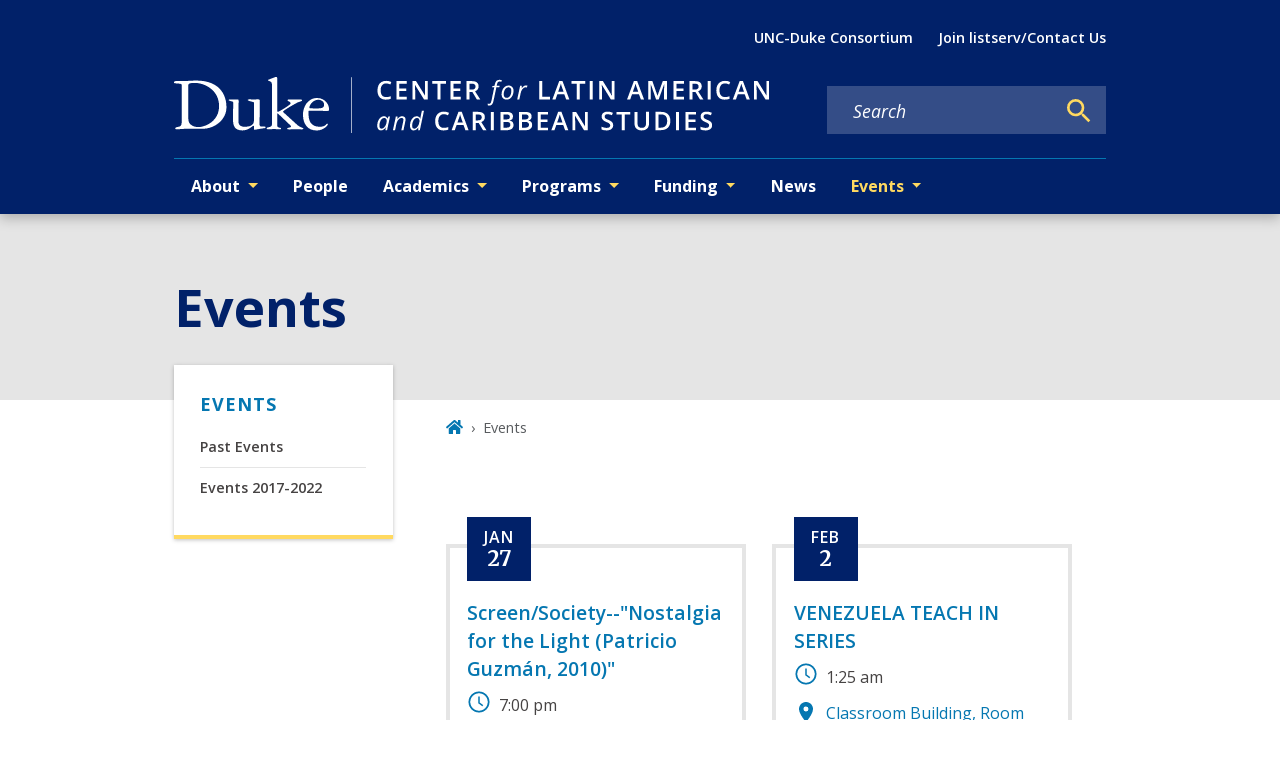

--- FILE ---
content_type: text/javascript
request_url: https://latinamericancaribbean.duke.edu/component---node-modules-dws-contributes-sitespro-gatsby-base-src-templates-page-template-js-3e7146b058147201e379.js
body_size: 6072
content:
"use strict";(self.webpackChunkgeneral=self.webpackChunkgeneral||[]).push([[100],{772:function(e,n,t){t.r(n),t.d(n,{Head:function(){return h.p},default:function(){return f}});var a=t(5334),l=t(3696),i=t(8894),r=t(1660),u=t(801),d=t(1445),m=t(9568),o=t(5137),c=t(9865),s=t(6496);var p=e=>{let{block:n="sidebar-menu",element:t="",modifiers:a,menu:i="main"}=e;const{0:r,1:d}=(0,l.useState)(!1);return l.createElement(o.A,{expand:"lg","aria-label":"sub navigation",className:`${(0,u.A)(n,t,a)}`},l.createElement(o.A.Toggle,{"aria-controls":"navbar-nav","aria-haspopup":"true",onClick:()=>d(!r),"aria-expanded":r},l.createElement("span",{className:"navbar-toggle-word"},"IN THIS SECTION")),l.createElement(o.A.Collapse,{id:"sidebar-nav"},l.createElement(c.A,{className:"sidebar-nav-inner"},l.createElement(s.A,{menuName:i,startLevel:0,menuLocation:"sidebar"}))))};var _=e=>{let{children:n,mainBlock:t="main-content",mainContentModifiers:a=[],hasSidebar:o,location:c,title:s,hero:_,nid:v,publishedStatus:b,menu:h}=e;return l.createElement(i.A,{nid:v,publishedStatus:b},l.createElement("main",{id:"reach-skip-nav","data-reach-skip-nav-content":"",tabIndex:"-1"},_&&l.createElement(l.Fragment,null,_),l.createElement(d.A,null,s),l.createElement(r.A,null,l.createElement("div",{className:"layout-main-wrapper "+(o?"layout-with-sidebar":"layout-no-sidebar")},o&&l.createElement("div",{className:"main-sidebar"},l.createElement("a",{className:"visually-hidden-focusable",href:"#main-content-skip"},"Skip to content"),l.createElement(p,{menu:h})),l.createElement("div",{className:(0,u.A)(t,"",a),id:"main-content-skip"},l.createElement(m.g,{pageTitle:s,location:c}),n)))))},v=t(9662),b=t(1638),h=t(1769);var f=e=>{var n,t,i,r,u,d,m,o,c,s,p;let{data:h,pageContext:f,location:E}=e;const k=null!==(n=h.fields)&&void 0!==n&&null!==(t=n.relationships)&&void 0!==t&&t.hero?(0,b.D)(h.fields.relationships.hero):null,g=null===(i=h.fields.relationships.paragraphs)||void 0===i?void 0:i.map(b.D),N=Boolean(null===(r=h.menuLink)||void 0===r?void 0:r.drupal_parent_menu_item)||Boolean(null===(u=h.independentMenuLink)||void 0===u?void 0:u.drupal_parent_menu_item),A=Boolean(null===(d=h.menuLink)||void 0===d?void 0:d.enabled)||Boolean(null===(m=h.independentMenuLink)||void 0===m?void 0:m.enabled),y=(0,a.zc)(null===(o=h.menuLink)||void 0===o?void 0:o.drupal_id)||(0,a.zc)(null===(c=h.independentMenuLink)||void 0===c?void 0:c.drupal_id),L=A&&(N||y);let S=null!==(s=h.menuLink)&&void 0!==s&&s.menu_name?h.menuLink.menu_name:null;return S=null!==(p=h.independentMenuLink)&&void 0!==p&&p.menu_name?h.independentMenuLink.menu_name:S,l.createElement(_,{hasSidebar:L,location:E,title:h.fields.title,hero:k,metatags:(0,v.y)(h.fields.metatag_normalized),nid:f.NID,publishedStatus:f.publishedStatus,menu:S},g)}},1445:function(e,n,t){var a=t(3696),l=t(8349),i=t(1660),r=t(801);n.A=e=>{let{modifiers:n,children:t}=e;return a.createElement("div",{className:(0,r.A)("page-title","wrapper",n)},a.createElement(i.A,null,a.createElement(l.A,{level:1,block:"page-title"},t)))}},9568:function(e,n,t){t.d(n,{g:function(){return v},N:function(){return _}});var a=t(3696),l=t(4067),i=t(9241),r=t(801),u=t(5334),d=t(5637),m=t(9805);function o(e,n){let t=0;try{for(let a of n)if(a.node.drupal_id===e&&a.node.drupal_parent_menu_item){a.node.drupal_parent_menu_item.includes("menu_link_content:")&&(a.node.drupal_parent_menu_item=a.node.drupal_parent_menu_item.replace("menu_link_content:","")),t=a.node.drupal_parent_menu_item;break}return t}catch(a){return(0,d.s)(a)}}function c(e,n,t){let a={path:e,title:n,uri:"",drupal_id:0,parent_id:0,menu_name:""},l=[];"/"===a.path&&(a.path=null);try{for(let l of t){if((0,m.W)(l.node.link.uri_alias)===a.path){a.drupal_id=l.node.drupal_id,a.title=l.node.title,a.uri=(0,m.W)(l.node.link.uri_alias),a.parent_id=l.node.drupal_parent_menu_item,a.menu_name=l.node.menu_name;break}}""===a.menu_name&&(a.uri=a.path);const e=function(e,n){let t,a={};try{for(let l=0,i=e.length;l<i;l++)if(t=e[l].node,t.menu_name===n&&!0===t.enabled&&(a[t.drupal_id]=t,null!=t.drupal_parent_menu_item&&t.drupal_parent_menu_item.includes(t.bundle))){let e=t.drupal_parent_menu_item.replace(t.bundle+":","");a[t.drupal_id].drupal_parent_menu_item=e}return a}catch(l){(0,d.s)(l)}}(t,a.menu_name);let n=o(a.drupal_id,t);for(;0!==n&&e[n];){var i,r;null==l||l.unshift({title:`${null===(i=e[n])||void 0===i?void 0:i.title}`,uri:`${null===(r=e[n])||void 0===r?void 0:r.link.uri_alias}`}),n=o(n,t)}return null==l||l.push({title:`${a.title}`,uri:`${a.uri}`}),null==l||l.unshift({title:"Home",uri:"/"}),l}catch(u){(0,d.s)(u)}}var s=t(2605),p=t(9814);const _=e=>{const n=(0,s.hd)();return[{title:n.listPages[e].title,uri:"/"+n.listPages[e].url}]},v=e=>{let{customParents:n,pageTitle:t,location:m}=e;const o=(0,s.hd)();let _=null==o?void 0:o.site_url,v=((e,n,t)=>{const a=(0,u.Fh)();if(e&&e.length){var l,i;let t=[{title:"Home",uri:"/"}];return t=null===(l=t)||void 0===l?void 0:l.concat(e),null===(i=t)||void 0===i||i.push({title:n,uri:""}),t}return c(null==t?void 0:t.pathname,n,a)})(n,t,m),b=function(e,n){var t;void 0===e&&(e=[]);let a=[];return null===(t=e)||void 0===t||t.forEach(((e,t)=>{a.push({"@type":"ListItem",position:t+1,item:{...e.uri&&{"@id":n+e.uri},name:e.title}})})),{"@context":"http://schema.org","@type":"BreadcrumbList",itemListElement:a}}(v,_),h=[];try{if(!v)return null;const e=(null==v?void 0:v.length)-1;h=null==v?void 0:v.map(((n,r)=>{switch(r){case 0:return a.createElement("li",{key:`breadcrumb_item${r}`,className:"breadcrumb-item"},a.createElement(l.A,{to:n.uri,title:"Home"},a.createElement(i.rQ8,null)));case e:return a.createElement("li",{key:`breadcrumb_item${r}`,className:"breadcrumb-item active","aria-current":"page"},t);default:return a.createElement("li",{key:`breadcrumb_item${r}`,className:"breadcrumb-item"},a.createElement(l.A,{to:n.uri},n.title))}}))}catch(f){return(0,d.s)(f)}return a.createElement(a.Fragment,null,a.createElement(p.m,null,a.createElement("script",{type:"application/ld+json"},JSON.stringify(b))),a.createElement("nav",{"aria-label":"breadcrumb",className:(0,r.A)("breadcrumb","wrapper"),role:"navigation"},h&&a.createElement("ol",{className:"breadcrumb breadcrumb-enterprise"},h)))}}}]);

--- FILE ---
content_type: text/javascript
request_url: https://latinamericancaribbean.duke.edu/604b819d28b9b4af9325f7025351194e77f33c0a-ca7fc9e03f13b5f925f2.js
body_size: 153498
content:
/*! For license information please see 604b819d28b9b4af9325f7025351194e77f33c0a-ca7fc9e03f13b5f925f2.js.LICENSE.txt */
(self.webpackChunkgeneral=self.webpackChunkgeneral||[]).push([[598],{17:function(e,t,l){"use strict";var n=this&&this.__createBinding||(Object.create?function(e,t,l,n){void 0===n&&(n=l);var r=Object.getOwnPropertyDescriptor(t,l);r&&!("get"in r?!t.__esModule:r.writable||r.configurable)||(r={enumerable:!0,get:function(){return t[l]}}),Object.defineProperty(e,n,r)}:function(e,t,l,n){void 0===n&&(n=l),e[n]=t[l]}),r=this&&this.__setModuleDefault||(Object.create?function(e,t){Object.defineProperty(e,"default",{enumerable:!0,value:t})}:function(e,t){e.default=t}),i=this&&this.__importStar||function(e){if(e&&e.__esModule)return e;var t={};if(null!=e)for(var l in e)"default"!==l&&Object.prototype.hasOwnProperty.call(e,l)&&n(t,e,l);return r(t,e),t},a=this&&this.__rest||function(e,t){var l={};for(var n in e)Object.prototype.hasOwnProperty.call(e,n)&&t.indexOf(n)<0&&(l[n]=e[n]);if(null!=e&&"function"==typeof Object.getOwnPropertySymbols){var r=0;for(n=Object.getOwnPropertySymbols(e);r<n.length;r++)t.indexOf(n[r])<0&&Object.prototype.propertyIsEnumerable.call(e,n[r])&&(l[n[r]]=e[n[r]])}return l},o=this&&this.__importDefault||function(e){return e&&e.__esModule?e:{default:e}};Object.defineProperty(t,"__esModule",{value:!0}),t.LinkedInEmbed=void 0;const s=o(l(4452)),d=i(l(3696)),c=l(7739),u=l(8694);t.LinkedInEmbed=e=>{var t,l,{url:n,postUrl:r,width:i,height:o=500,linkText:m="View post on LinkedIn",placeholderImageUrl:f,placeholderSpinner:p,placeholderSpinnerDisabled:v=!1,placeholderProps:h,embedPlaceholder:g,placeholderDisabled:_=!1}=e,y=a(e,["url","postUrl","width","height","linkText","placeholderImageUrl","placeholderSpinner","placeholderSpinnerDisabled","placeholderProps","embedPlaceholder","placeholderDisabled"]);const[b,E]=d.useState(!1),w={minWidth:250,maxWidth:550,width:void 0!==i?i:"100%",height:void 0!==o?o:void 0!==(null===(t=y.style)||void 0===t?void 0:t.height)||void 0!==(null===(l=y.style)||void 0===l?void 0:l.maxHeight)?"100%":550,border:"solid 1px rgba(0, 0, 0, 0.15)",borderRadius:8},k=null!=g?g:d.createElement(c.PlaceholderEmbed,Object.assign({url:null!=r?r:n,imageUrl:f,linkText:m,spinner:p,spinnerDisabled:v},h,{style:Object.assign(Object.assign({},w),null==h?void 0:h.style)}));return d.createElement("div",Object.assign({},y,{className:(0,s.default)("rsme-embed rsme-linkedin-embed",y.className),style:Object.assign({overflow:"hidden",width:null!=i?i:void 0,height:null!=o?o:void 0,borderRadius:8},y.style)}),d.createElement(u.EmbedStyle,null),d.createElement("iframe",{className:(0,s.default)("linkedin-post",!b&&"rsme-d-none"),src:n,width:"100%",height:b?o:0,frameBorder:"0",onLoad:()=>E(!0)}),!b&&!_&&k)}},140:function(e,t,l){"use strict";l.d(t,{F:function(){return a},W:function(){return o}});var n=l(3696),r=l(4067),i=l(5270);const a=e=>{let{authorsArray:t}=e;if(t.length<1)return null;return t.map(((e,l)=>n.createElement(n.Fragment,{key:l},null!=e&&e.path?n.createElement(r.A,{to:null==e?void 0:e.path},null==e?void 0:e.title):n.createElement(n.Fragment,null,null==e?void 0:e.title),l<(null==t?void 0:t.length)-1?l===(null==t?void 0:t.length)-2&&2!==(null==t?void 0:t.length)?", & ":2===(null==t?void 0:t.length)?" & ":", ":" ")))};function o(e){const t=[];return null==e||e.split(",").forEach(((e,l)=>{var n,r,a,o;t[l]={path:null===(n=(0,i.Ay)(e.trim()))||void 0===n||null===(r=n.props)||void 0===r?void 0:r.href,title:null===(a=(0,i.Ay)(e.trim()))||void 0===a||null===(o=a.props)||void 0===o?void 0:o.children}})),t}},350:function(e){"use strict";var t;t=function(){var e={},t={};return e.on=function(e,l){var n={name:e,handler:l};return t[e]=t[e]||[],t[e].unshift(n),n},e.off=function(e){var l=t[e.name].indexOf(e);-1!==l&&t[e.name].splice(l,1)},e.trigger=function(e,l){var n,r=t[e];if(r)for(n=r.length;n--;)r[n].handler(l)},e},e.exports=t},974:function(e,t,l){"use strict";var n=l(3696),r=l(801),i=l(8349),a=l(8249),o=l(1365),s=l(4067),d=l(5253),c=l(4249),u=l(2336),m=l(5318);t.A=e=>{let{date:t,link:l,title:f,status:p,locationUrl:v,locationText:h,block:g="event-card",element:_,modifiers:y,ariaLevel:b=2}=e;var E=null!=t&&t.includes("Z")?null==t?void 0:t.slice(0,-1):t;return n.createElement("div",{className:(0,r.A)(g,_,y)},n.createElement("div",{className:"cardHeaderWrapper"},n.createElement(a.A,{startDate:E,cardView:!0}),n.createElement("div",{className:(0,r.A)(g,"cardInfoWrapper")},p&&"CONFIRMED"!==p&&n.createElement(d.A,{text:p,modifiers:["warning"]}),n.createElement(i.A,{level:4,ariaLevel:b,className:(0,r.A)(g,"title")},n.createElement(s.A,{to:l},(0,m.A)(f))),n.createElement("div",{className:"field-container"},n.createElement(u.Hwb,null),n.createElement(o.A,{startTime:E})),v?n.createElement("div",{className:"field-container"},n.createElement(c.JFD,null),n.createElement(s.A,{to:v},h||v)):n.createElement(n.Fragment,null,h&&n.createElement("div",{className:"field-container"},n.createElement(c.JFD,null),n.createElement("p",null,h))))))}},1365:function(e,t,l){"use strict";var n=l(3696),r=l(801),i=l(5285),a=l.n(i);t.A=e=>{let{startTime:t,endTime:l,block:i="time",element:o}=e;const s=a()(t).format("h:mm a"),d=a()(l).format("h:mm a"),c="12:00 am"===s&&"12:00 am"===d;return n.createElement("div",{className:(0,r.A)(i,o)},t&&n.createElement("p",{className:(0,r.A)(i,"time")},c?n.createElement("span",null,"All day"):n.createElement(n.Fragment,null,n.createElement("span",null,a()(t).format("h:mm a")),l&&n.createElement("span",null," - ",a()(l).format("h:mm a")))))}},1563:function(e,t,l){"use strict";var n=this&&this.__rest||function(e,t){var l={};for(var n in e)Object.prototype.hasOwnProperty.call(e,n)&&t.indexOf(n)<0&&(l[n]=e[n]);if(null!=e&&"function"==typeof Object.getOwnPropertySymbols){var r=0;for(n=Object.getOwnPropertySymbols(e);r<n.length;r++)t.indexOf(n[r])<0&&Object.prototype.propertyIsEnumerable.call(e,n[r])&&(l[n[r]]=e[n[r]])}return l},r=this&&this.__importDefault||function(e){return e&&e.__esModule?e:{default:e}};Object.defineProperty(t,"__esModule",{value:!0}),t.FacebookEmbed=void 0;const i=r(l(4452)),a=r(l(3696)),o=l(8678),s=l(7739),d=l(4576),c=l(8694),u=l(7610),m="check-script",f="load-script",p="confirm-script-loaded",v="process-embed",h="confirm-embed-success",g="retrying",_="embed-success";t.FacebookEmbed=e=>{var t,l,{url:r,width:y,height:b,linkText:E="View post on Facebook",placeholderImageUrl:w,placeholderSpinner:k,placeholderSpinnerDisabled:A=!1,placeholderProps:x,embedPlaceholder:N,placeholderDisabled:O=!1,scriptLoadDisabled:P=!1,retryDelay:j=5e3,retryDisabled:S=!1,frame:D,debug:C=!1}=e,I=n(e,["url","width","height","linkText","placeholderImageUrl","placeholderSpinner","placeholderSpinnerDisabled","placeholderProps","embedPlaceholder","placeholderDisabled","scriptLoadDisabled","retryDelay","retryDisabled","frame","debug"]);const[T,L]=a.default.useState(m),F=a.default.useMemo((()=>T===_),[T]),M=a.default.useRef((0,d.generateUUID)()),[$,U]=a.default.useState(Date.now()),R=a.default.useMemo((()=>`${M.current}-${$}`),[$]),B=(0,o.useFrame)(D);a.default.useEffect((()=>{C&&console.log(`[${(new Date).toISOString()}]: ${T}`)}),[C,T]),a.default.useEffect((()=>{var e,t,l;T===m&&((null===(l=null===(t=null===(e=B.window)||void 0===e?void 0:e.FB)||void 0===t?void 0:t.XFBML)||void 0===l?void 0:l.parse)?L(v):P?console.error("Facebook embed script not found. Unable to process Facebook embed:",r):L(f))}),[P,T,r,B.window]),a.default.useEffect((()=>{if(T===f&&B.document){const e=B.document.createElement("script");e.setAttribute("src","https://connect.facebook.net/en_US/sdk.js#xfbml=1&version=v16.0"),B.document.head.appendChild(e),L(p)}}),[T,B.document]),a.default.useEffect((()=>{const e=new u.Subs;return T===p&&e.setInterval((()=>{var e,t,l;(null===(l=null===(t=null===(e=B.window)||void 0===e?void 0:e.FB)||void 0===t?void 0:t.XFBML)||void 0===l?void 0:l.parse)&&L(v)}),1),e.createCleanup()}),[T,B.window]),a.default.useEffect((()=>{var e,t,l;if(T===v){const n=null===(l=null===(t=null===(e=B.window)||void 0===e?void 0:e.FB)||void 0===t?void 0:t.XFBML)||void 0===l?void 0:l.parse;n?(n(),L(h)):console.error("Facebook embed script not found. Unable to process Facebook embed:",r)}}),[T,r,B.window]),a.default.useEffect((()=>{const e=new u.Subs;return T===h&&(e.setInterval((()=>{if(B.document){const e=B.document.getElementById(M.current);if(e){const t=e.getElementsByClassName("fb-post")[0];t&&t.children.length>0&&L(_)}}}),1),S||e.setTimeout((()=>{L(g)}),j)),e.createCleanup()}),[S,j,T,B.document]),a.default.useEffect((()=>{T===g&&(U(Date.now()),L(v))}),[T]);const V=!!(null==y?void 0:y.toString().includes("%")),z=!!(null==b?void 0:b.toString().includes("%")),W={maxWidth:V?void 0:550,width:void 0!==y?V?"100%":y:"100%",height:z?"100%":void 0!==b?b:void 0!==(null===(t=I.style)||void 0===t?void 0:t.height)||void 0!==(null===(l=I.style)||void 0===l?void 0:l.maxHeight)?"100%":372,border:"1px solid #dee2e6",borderRadius:3},H=null!=N?N:a.default.createElement(s.PlaceholderEmbed,Object.assign({url:r,imageUrl:w,linkText:E,spinner:k,spinnerDisabled:A},x,{style:Object.assign(Object.assign({},W),null==x?void 0:x.style)}));return a.default.createElement("div",Object.assign({},I,{className:(0,i.default)("rsme-embed rsme-facebook-embed",I.className),style:Object.assign({overflow:"hidden",width:null!=y?y:void 0,height:null!=b?b:void 0,borderRadius:3},I.style)}),a.default.createElement(c.EmbedStyle,null),a.default.createElement("div",{id:M.current,className:(0,i.default)(!F&&"rsme-d-none")},a.default.createElement("div",{key:R,className:"fb-post","data-href":r,"data-width":V?"100%":null!=y?y:550,style:{width:V?"100%":null!=y?y:550,height:z?"100%":null!=b?b:void 0}})),!F&&!O&&H)}},1638:function(e,t,l){"use strict";l.d(t,{D:function(){return vl}});var n=l(3696),r=l(3083),i=l(801),a=l(8349),o=l(598),s=l(9600),d=l(8623),c=l(5341);var u=e=>{let{node:t,block:l="paragraph",element:u="accordion",modifiers:m}=e,f=t.id;function p(e){let{children:t,eventKey:l,callback:r}=e;const{activeEventKey:i}=(0,n.useContext)(o.A),a=(0,c.M)(l,(()=>r&&r(l))),s=i===l;return n.createElement("button",{type:"button",className:"accordion-toggle "+(s?"current":""),"aria-expanded":!!s,tabIndex:"0",onClick:a},t)}return n.createElement("section",{className:(0,i.A)(l,u,m)},t.field_display_title&&n.createElement(a.A,{level:3},t.field_display_title),t.relationships&&t.relationships.field_accordion_item.map(((e,t)=>n.createElement(s.A,{key:f+(t+1),defaultActiveKey:"0",flush:!0},n.createElement(d.A,{key:f+"--card-"+t+1},n.createElement(p,{eventKey:f+"--accordion-"+t+1},n.createElement("span",{className:"accordion-icon"}),e.field_heading),n.createElement(s.A.Collapse,{eventKey:f+"--accordion-"+t+1},n.createElement(d.A.Body,null,e.field_content&&n.createElement(r.default,{content:e.field_content}))))))))},m=l(1192);var f=e=>{const t=[];return e&&(Array.isArray(e)?e.length>0&&e.forEach((e=>{null!=e&&e.name&&t.push(`Category>${null==e?void 0:e.name}`)})):e.name&&t.push(`Category>${e.name}`)),t},p=l(5587);var v=e=>{let{type:t,customMessage:l=""}=e;return n.createElement("p",{className:"no-results delayed-appearance"},""===l?`There are no ${t} items to show.`:l)},h=l(8249),g=l(3247),_=l(4067),y=l(5318),b=l(4249);var E=e=>{let{image:t,imageAlt:l,title:o,date:s,link:d,summary:c,block:u="featuredcard",element:m,source:f,type:p="news",ariaLevel:v=2}=e,E=null;if(t){const e=t.replace("styles/small_2_5_1","styles/large_3_2");let r={imageDetails:{variants:{large_3_2:e},alt:l,uri:e},targetedSizes:["large_3_2"]};E=n.createElement("div",{className:"news-featured-image"},n.createElement(g.gD,{imageDetails:null==r?void 0:r.imageDetails,targetedSizes:null==r?void 0:r.targetedSizes}))}let w=E?["with-image"]:["without-image"],k="news"===p?n.createElement(r.default,{content:f}):f;return n.createElement(n.Fragment,null,n.createElement("div",{className:`${(0,i.A)(u,m,w)}`},E,n.createElement("div",{className:`${(0,i.A)(u,"content")}`},n.createElement("div",{className:(0,i.A)(u,"meta")},n.createElement(h.A,{startDate:s}),f&&n.createElement("span",null," · ",k)),d&&n.createElement(a.A,{level:4,ariaLevel:v,modifiers:["featuredcard"]},n.createElement(_.A,{to:d},(0,y.A)(o)),n.createElement(b.iCA,{className:(0,i.A)(u,"icon")})),c&&!d.includes("/secure/")&&n.createElement("div",{className:"contentWrapper"},n.createElement(r.default,{content:(0,y.A)(c)})))))};var w=e=>{let{title:t,date:l,link:r,block:o="teasercard",element:s,source:d,modifiers:c,type:u,ariaLevel:m=2}=e,f="blog"===u?d:(0,y.A)(d);return n.createElement("div",{className:(0,i.A)(o,s,c)},l&&n.createElement("div",{className:(0,i.A)(o,"meta")},n.createElement(h.A,{startDate:l}),d&&n.createElement("p",{className:(0,i.A)(o,"meta",["source"])},n.createElement("span",null," · "),f)),n.createElement(a.A,{level:4,ariaLevel:m,modifiers:["teasercard"]},n.createElement(_.A,{to:r},(0,y.A)(t))))},k=l(697),A=l(140),x=l(9211),N=l(9101);var O=e=>{var t;let{node:l,block:r="paragraph",element:o="bloglist",modifiers:s}=e;const d={ss_federated_type:["Blog Post"],sm_federated_terms:[]},c=null===(t=l.relationships)||void 0===t?void 0:t.field_category;d.sm_federated_terms=(0,m.A)(f(c));const u="title"===l.field_blog_sort_by?"ss_federated_title_sort_string":"ds_federated_date",h="ascending"===l.field_blog_sort_order?"asc":"desc",g=(0,k.LW)({fixedFieldFilters:d,fixedSort:`${u} ${h}, ss_federated_title_sort_string asc`,fixedDelimiter:" AND "}),_=l.field_display_title,y=l.field_number_of_items||4,b=l.field_list_format||"list";return n.createElement("section",{className:(0,i.A)(r,o,s)},n.createElement(k.De,{solrQuery:g,numResults:y,render:e=>{var t,r,s,d;const c=e.length>0?(e=>{const t=e.author?(0,A.W)(e.author):"";return{title:e.title,date:e.date,link:e.url,image:e.image,imageAlt:e.image_alt,source:t?n.createElement(A.F,{authorsArray:t}):""}})(e[0]):null,u=e.slice(1,e.length).map((e=>(e=>{const t=e.author?(0,A.W)(e.author):"";return{title:e.title,date:e.date,link:e.url,source:t?n.createElement(A.F,{authorsArray:t}):""}})(e)));return n.createElement(n.Fragment,null,_&&n.createElement("div",{className:"list-heading"},n.createElement(a.A,{level:2,ariaLevel:2},_)),0===e.length&&n.createElement(v,{type:"Blog"}),n.createElement("div",{className:(0,i.A)(o,"wrapper")},c&&n.createElement("div",{className:(0,i.A)(o,"col")},n.createElement(E,Object.assign({type:"blog",ariaLevel:_?3:2},c))),n.createElement("div",{className:(0,i.A)(o,"col")},"grid"===b?n.createElement(x.A,{className:"display-in-grid"},u.map(((e,t)=>n.createElement(N.A,{md:4,key:"blog-card-"+t},n.createElement(w,Object.assign({ariaLevel:_?3:2,type:"blog"},e)))))):u.map(((e,t)=>n.createElement(w,Object.assign({displayInGrid:b,ariaLevel:_?3:2,type:"blog",key:"blog-card-"+t},e)))),l.field_link&&n.createElement(p.A,{link:null!==(t=l.field_link)&&void 0!==t&&t.uri_alias?null===(r=l.field_link)||void 0===r?void 0:r.uri_alias:null===(s=l.field_link)||void 0===s?void 0:s.uri,children:null===(d=l.field_link)||void 0===d?void 0:d.title,showIcon:!0}))))}}))};var P=e=>{var t,l,r,a;let{node:o,block:s="paragraph",element:d="button",modifiers:c,showIcon:u=!0}=e;const m=null!==(t=o.field_link)&&void 0!==t&&t.uri_alias?null===(l=o.field_link)||void 0===l?void 0:l.uri_alias:null===(r=o.field_link)||void 0===r?void 0:r.uri;return n.createElement("section",{className:`${(0,i.A)(s,d,c)} text-align-${o.field_alignment}`},o.field_link&&n.createElement(p.A,{link:m,showIcon:u},null===(a=o.field_link)||void 0===a?void 0:a.title))},j=l(2688),S=l.n(j);var D=e=>{let{imageDetails:t,imageTargetedSizes:l,imageAlignment:o="left",heading:s,description:d,linkText:c,linkUrl:u,block:m="callout",element:f,modifiers:v,additionalClasses:h}=e,_="right"===o?"image-right":"";return n.createElement("div",{className:`${(0,i.A)(m,f,v,h)} ${_}`},((null==t?void 0:t.uri)||(null==t?void 0:t.variants))&&n.createElement("div",{className:(0,i.A)(m,"image")},n.createElement(g.gD,{imageDetails:t,targetedSizes:l})),n.createElement("div",{className:"content-wrapper"},n.createElement("div",{className:(0,i.A)(m,"content")},s&&n.createElement(a.A,{level:3,block:m,element:"heading"},s),d&&n.createElement(r.default,{content:d}),u&&n.createElement(p.A,{link:u,showIcon:!0},c))))};const C=e=>{var t,l,n,r,i;let a={imageDetails:(0,g.Mt)(null==e||null===(t=e.relationships)||void 0===t?void 0:t.field_image),targetedSizes:["focal_point_large","focal_point_medium"]},o=null!=e&&null!==(l=e.field_link)&&void 0!==l&&l.uri_alias?null===(n=e.field_link)||void 0===n?void 0:n.uri_alias:null===(r=e.field_link)||void 0===r?void 0:r.uri,s=!!o&&{path:o,title:null==e||null===(i=e.field_link)||void 0===i?void 0:i.title};return{title:null==e?void 0:e.field_display_title,text:null==e?void 0:e.field_body,link:s,image:a}};S().shape({field_display_title:S().string,field_body:S().string,field_link:S().object,relationships:S().shape({field_image:S().object})});var I=e=>{let{node:t,block:l="paragraph",element:r="callout",modifiers:a}=e,{title:o,text:s,image:d,link:c}=C(t);return n.createElement("section",{className:(0,i.A)(l,r,a)},n.createElement(D,{imageDetails:null==d?void 0:d.imageDetails,imageTargetedSizes:null==d?void 0:d.targetedSizes,heading:o,linkText:null==c?void 0:c.title,linkUrl:null==c?void 0:c.path,description:s}))};var T=function(){const{0:e,1:t}=(0,n.useState)({width:"undefined"!=typeof window?window.innerWidth:0,height:"undefined"!=typeof window?window.innerHeight:0});return(0,n.useEffect)((()=>{if("undefined"==typeof window)return;const e=()=>{t({width:window.innerWidth,height:window.innerHeight})};return window.addEventListener("resize",e),()=>window.removeEventListener("resize",e)}),[]),e},L=l(5253),F=l(1660),M=l(5093),$=l(5761),U=l(7607),R=l(4610),B=l(6950),V=l(2540);const z=["active","eventKey","mountOnEnter","transition","unmountOnExit","role","onEnter","onEntering","onEntered","onExit","onExiting","onExited"],W=["activeKey","getControlledId","getControllerId"],H=["as"];function K(e,t){if(null==e)return{};var l={};for(var n in e)if({}.hasOwnProperty.call(e,n)){if(t.indexOf(n)>=0)continue;l[n]=e[n]}return l}function q(e){let{active:t,eventKey:l,mountOnEnter:r,transition:i,unmountOnExit:a,role:o="tabpanel",onEnter:s,onEntering:d,onEntered:c,onExit:u,onExiting:m,onExited:f}=e,p=K(e,z);const v=(0,n.useContext)(U.A);if(!v)return[Object.assign({},p,{role:o}),{eventKey:l,isActive:t,mountOnEnter:r,transition:i,unmountOnExit:a,onEnter:s,onEntering:d,onEntered:c,onExit:u,onExiting:m,onExited:f}];const{activeKey:h,getControlledId:g,getControllerId:_}=v,y=K(v,W),b=(0,R.u)(l);return[Object.assign({},p,{role:o,id:g(l),"aria-labelledby":_(l)}),{eventKey:l,isActive:null==t&&null!=b?(0,R.u)(h)===b:t,transition:i||y.transition,mountOnEnter:null!=r?r:y.mountOnEnter,unmountOnExit:null!=a?a:y.unmountOnExit,onEnter:s,onEntering:d,onEntered:c,onExit:u,onExiting:m,onExited:f}]}const G=n.forwardRef(((e,t)=>{let{as:l="div"}=e,n=K(e,H);const[r,{isActive:i,onEnter:a,onEntering:o,onEntered:s,onExit:d,onExiting:c,onExited:u,mountOnEnter:m,unmountOnExit:f,transition:p=B.A}]=q(n);return(0,V.jsx)(U.A.Provider,{value:null,children:(0,V.jsx)(R.A.Provider,{value:null,children:(0,V.jsx)(p,{in:i,onEnter:a,onEntering:o,onEntered:s,onExit:d,onExiting:c,onExited:u,mountOnEnter:m,unmountOnExit:f,children:(0,V.jsx)(l,Object.assign({},r,{ref:t,hidden:!i,"aria-hidden":!i}))})})})}));G.displayName="TabPanel";const Y=e=>{const{id:t,generateChildId:l,onSelect:r,activeKey:i,defaultActiveKey:a,transition:o,mountOnEnter:s,unmountOnExit:d,children:c}=e,[u,m]=(0,M.iC)(i,a,r),f=(0,$.Cc)(t),p=(0,n.useMemo)((()=>l||((e,t)=>f?`${f}-${t}-${e}`:null)),[f,l]),v=(0,n.useMemo)((()=>({onSelect:m,activeKey:u,transition:o,mountOnEnter:s||!1,unmountOnExit:d||!1,getControlledId:e=>p(e,"tabpane"),getControllerId:e=>p(e,"tab")})),[m,u,o,s,d,p]);return(0,V.jsx)(U.A.Provider,{value:v,children:(0,V.jsx)(R.A.Provider,{value:m||null,children:c})})};Y.Panel=G;var Q=Y,X=l(4977);function J(e){return"boolean"==typeof e?e?X.A:B.A:e}const Z=({transition:e,...t})=>(0,V.jsx)(Q,{...t,transition:J(e)});Z.displayName="TabContainer";var ee=Z,te=l(9865),le=l(1145),ne=l(5650),re=l(4452),ie=l.n(re),ae=l(1971);const oe=n.forwardRef((({className:e,bsPrefix:t,as:l="div",...n},r)=>(t=(0,ae.oU)(t,"tab-content"),(0,V.jsx)(l,{ref:r,className:ie()(e,t),...n}))));oe.displayName="TabContent";var se=oe;const de=n.forwardRef((({bsPrefix:e,transition:t,...l},n)=>{const[{className:r,as:i="div",...a},{isActive:o,onEnter:s,onEntering:d,onEntered:c,onExit:u,onExiting:m,onExited:f,mountOnEnter:p,unmountOnExit:v,transition:h=X.A}]=q({...l,transition:J(t)}),g=(0,ae.oU)(e,"tab-pane");return(0,V.jsx)(U.A.Provider,{value:null,children:(0,V.jsx)(R.A.Provider,{value:null,children:(0,V.jsx)(h,{in:o,onEnter:s,onEntering:d,onEntered:c,onExit:u,onExiting:m,onExited:f,mountOnEnter:p,unmountOnExit:v,children:(0,V.jsx)(i,{...a,ref:n,className:ie()(r,g,o&&"active")})})})})}));de.displayName="TabPane";var ce=de;S().shape({id:S().string,relationships:S().shape({field_paragraph_items:S().array})});const ue=e=>{var t;return{slides:null===(t=e.relationships)||void 0===t?void 0:t.field_paragraph_items.map((e=>{var t,l,n,r,i;return{tagline:null==e?void 0:e.field_tagline,heading:null==e?void 0:e.field_heading,imageDetails:(0,g.Mt)(null==e||null===(t=e.relationships)||void 0===t?void 0:t.field_image),linkTitle:null==e||null===(l=e.field_url)||void 0===l?void 0:l.title,linkUrl:null!=e&&null!==(n=e.field_url)&&void 0!==n&&n.uri_alias?null==e||null===(r=e.field_url)||void 0===r?void 0:r.uri_alias:null==e||null===(i=e.field_url)||void 0===i?void 0:i.uri}}))}};var me=e=>{let{node:t,block:l="paragraph__hero-carousel",element:r="",modifiers:o}=e,{slides:s}=ue(t);const d=[],{0:c,1:u}=(0,n.useState)(0);function m(){u((c+1)%s.length)}function f(){u(((c-1)%s.length+s.length)%s.length)}function v(){Array.prototype.forEach.call(document.getElementsByClassName("paragraph__hero-carousel--title-list-item"),(function(e){e.getAttribute("index")===c?e.classList.contains("active")||e.classList.add("active"):e.classList.remove("active")}))}s&&s.forEach((e=>d.push(e)));const{width:h}=T();let y=["large_3_2","small_3_2"];return h>=992&&h<=1300&&(y=["focal_point_large"]),n.createElement("section",{className:(0,i.A)(l)},n.createElement(F.A,{fluid:"lg",className:"position-relative"},n.createElement("div",{className:(0,i.A)(l,"wrapper")},n.createElement(ee,{activeKey:c,id:t.id,mountOnEnter:!1},n.createElement("div",{className:`${(0,i.A)(l,"title-list")}`},n.createElement(te.A,{className:"flex-column"},d.slice(0,d.length).map(((e,t)=>n.createElement(le.A,{key:t+1,className:t===c&&"active",role:"presentation",onClick:()=>{u(t),v()},onKeyDown:e=>{if("Enter"===e.key||" "===e.key)u(t),v();else if("ArrowDown"===e.key){e.preventDefault();const l=(t+1)%d.length;document.querySelector(`[index="${l}"]`).focus()}else if("ArrowUp"===e.key){e.preventDefault();const l=(t-1+d.length)%d.length;document.querySelector(`[index="${l}"]`).focus()}}},n.createElement(ne.A,{index:t,eventKey:t},null==e?void 0:e.heading)))))),n.createElement("div",{className:(0,i.A)(l,"image-wrapper tab-content")},null==s?void 0:s.map(((e,t)=>n.createElement("div",{className:"fade tab-pane"+(c===t?" active show":""),key:t},n.createElement("div",{className:(0,i.A)(l,"image")},n.createElement(g.gD,{imageDetails:e.imageDetails,targetedSizes:y})))))),n.createElement(se,{className:(0,i.A)(l,"info-wrapper")},null==s?void 0:s.map(((e,t)=>n.createElement(ce,{eventKey:t,key:t,className:(0,i.A)(l,"info-container")},n.createElement("div",{className:(0,i.A)(l,"info")},n.createElement("button",{className:"control-prev",onClick:f,onKeyDown:f},n.createElement("span",{"aria-hidden":"true",className:"control-prev-icon"}),n.createElement("span",{className:"visually-hidden"},"Previous")),n.createElement("div",{className:(0,i.A)(l,"content")},e.tagline&&n.createElement(L.A,{text:e.tagline}),e.heading&&e.linkUrl&&n.createElement(a.A,{level:3,ariaLevel:2},n.createElement(_.A,{to:e.linkUrl},e.heading),n.createElement(b.iCA,{className:(0,i.A)(l,"icon")})),e.heading&&!e.linkUrl&&n.createElement(a.A,{level:3,ariaLevel:2},e.heading),e.linkUrl&&n.createElement(p.A,{link:e.linkUrl,modifiers:["uppercase"],showIcon:!0},e.linkTitle)),n.createElement("button",{className:"control-next",onClick:m,onKeyDown:m},n.createElement("span",{"aria-hidden":"true",className:"control-next-icon"}),n.createElement("span",{className:"visually-hidden"},"Next"))))))))),n.createElement("div",{className:`${(0,i.A)(l,"bottom-placeholder")}`})))};S().shape({field_textarea:S().string,id:S().string,type:S().string});var fe=e=>{let{node:t={field_textarea:""},text:l,block:a="paragraph",element:o="wysiwyg",modifiers:s}=e;const d=t.field_textarea?t.field_textarea:"",c=l||d;return n.createElement("section",{className:(0,i.A)(a,o,s)},n.createElement(r.default,{content:c,className:(0,i.A)(a,o,s)}))},pe=l(9166),ve=l(6969),he=l.n(ve),ge=l(7399);var _e=e=>{let{email:t,position:l,roles:r,name:o,link:s,phone:d,imageUrl:c,body:u,summary:m,displayBio:f=!0,displayContacts:p=!0,type:v,categories:h=[],block:E="person-card",element:w,modifiers:k,ariaLevel:A=2}=e,x=n.createElement("img",{src:pe.A,alt:"Unavailable"});if(c&&"Profile"===v){let e={imageDetails:{variants:{focal_point_large:c},alt:o,uri:c},targetedSizes:["focal_point_large"]};x=n.createElement(g.gD,{imageDetails:null==e?void 0:e.imageDetails,targetedSizes:null==e?void 0:e.targetedSizes})}c&&"Scholars@Duke Profile"===v&&(x=n.createElement("img",{src:c,alt:o}));let N=x?["with-image"]:["without-image"];return n.createElement(n.Fragment,null,n.createElement("div",{className:`${(0,i.A)(E,w,N)}`},n.createElement("div",{className:"person-card-image"},x),n.createElement("div",{className:`${(0,i.A)(E,"content")}`},s?n.createElement(a.A,{level:3,ariaLevel:A},n.createElement(_.A,{to:s},(0,y.A)(o))):n.createElement(a.A,{level:3,ariaLevel:A},(0,y.A)(o)),l&&n.createElement("p",{className:"person-card-position"},(0,y.A)(l)),r&&(null==r?void 0:r.map(((e,t)=>n.createElement("p",{className:"person-card-position",key:t},e)))),t&&p?n.createElement("div",{className:"person-card-email"},n.createElement(ge.PjT,null),n.createElement("a",{href:`mailto:${t}`},t)):"",d&&p?n.createElement("div",{className:"person-card-phone"},n.createElement(b.Vmr,null),n.createElement("a",{href:`tel:${d.replace(/[^\d]/g,"")}`},d)):"",m&&"Scholars@Duke Profile"===v?n.createElement("div",{className:"person-card-summary"},m):u&&f&&n.createElement("div",{className:"person-card-body"},n.createElement(he(),{unsafeHTML:u,maxLine:"3",ellipsis:"...",basedOn:"words"})))))};var ye=e=>{let{node:t}=e,{imageDetails:l,title:r,path:i,roles:a,email:o,phone:s,summary:d,description:c}=be(t),u=(0,g.V3)(l,"focal_point_large");return n.createElement("div",{className:"profile-card-wrapper"},n.createElement(_e,{name:r,link:i,roles:a,imageUrl:null==u?void 0:u.fallback,email:o,phone:s,body:d||c,type:"Profile"}))};const be=e=>{var t,l,n,r;return{imageDetails:(0,g.Mt)(null==e||null===(t=e.relationships)||void 0===t?void 0:t.field_image),title:null==e?void 0:e.title,path:null==e||null===(l=e.path)||void 0===l?void 0:l.alias,roles:null==e?void 0:e.field_role,email:null==e?void 0:e.field_email_address,phone:null==e?void 0:e.field_phone_number,summary:null==e||null===(n=e.field_bio)||void 0===n?void 0:n.summary,description:null==e||null===(r=e.field_bio)||void 0===r?void 0:r.processed}};var Ee=l(1615);const we=e=>{var t,l,n,r,i,a;return{featured:{imageDetails:(0,g.Mt)(null==e||null===(t=e.relationships)||void 0===t?void 0:t.field_featured_media)},feedImageUrl:null==e||null===(l=e.field_feed_image_url)||void 0===l?void 0:l.uri,feedImageAltText:null==e?void 0:e.field_feed_image_alt_text,date:null==e?void 0:e.date,source:null==e?void 0:e.field_news_source,title:null==e?void 0:e.title,titleOverride:null==e?void 0:e.field_title_override,summary:null==e||null===(n=e.summary)||void 0===n?void 0:n.summary,path:null!=e&&null!==(r=e.field_alternate_link)&&void 0!==r&&r.uri?null==e||null===(i=e.field_alternate_link)||void 0===i?void 0:i.uri:null==e||null===(a=e.path)||void 0===a?void 0:a.alias}};var ke=e=>{var t,l;let{node:o,block:s="reference-card",modifiers:d="news"}=e,{featured:c,feedImageUrl:u,feedImageAltText:m,date:f,title:p,titleOverride:v,summary:h,source:E,path:w}=we(o);return n.createElement("section",{className:`${s} ${(0,i.A)(s,d)}`},(u||(null===(t=c.imageDetails)||void 0===t?void 0:t.variants))&&n.createElement("div",{className:"news-featured-image"},u&&!(null!==(l=c.imageDetails)&&void 0!==l&&l.variants)&&n.createElement("img",{src:u,alt:m}),c.imageDetails&&n.createElement(g.gD,{imageDetails:c.imageDetails,targetedSizes:["focal_point_large","focal_point_medium"]})),n.createElement("div",{className:(0,i.A)(s,"content")},n.createElement("div",{className:(0,i.A)(s,"meta")},f&&n.createElement("span",null,f),E&&n.createElement("span",null,n.createElement("span",null,n.createElement(Ee.xgK,null)),E)),p&&n.createElement(a.A,{level:4},n.createElement(_.A,{to:w},v||p),n.createElement(b.iCA,{className:(0,i.A)(s,"icon")})),h&&!w.includes("/secure/")&&n.createElement(r.default,{content:(0,y.A)(h)})))};const Ae=e=>{var t,l,n;return{imageDetails:(0,g.Mt)(null==e||null===(t=e.relationships)||void 0===t?void 0:t.field_featured_media),date:null==e?void 0:e.date,authors:null==e||null===(l=e.relationships)||void 0===l?void 0:l.field_author_reference.map((e=>({title:e.title}))),title:null==e?void 0:e.title,path:null==e||null===(n=e.path)||void 0===n?void 0:n.alias}};var xe=e=>{let{node:t,block:l="reference-card",modifiers:r="blog"}=e,{imageDetails:o,date:s,authors:d,title:c,path:u}=Ae(t);return n.createElement("section",{className:`${l} ${(0,i.A)(l,r)}`},o&&n.createElement(g.gD,{imageDetails:o,targetedSizes:["large_3_2","small_3_2"]}),n.createElement("div",{className:(0,i.A)(l,"content",[r])},n.createElement("div",{className:(0,i.A)(l,"meta")},s&&n.createElement("span",null,s),d.length>0&&n.createElement(n.Fragment,null,n.createElement("span",null,n.createElement(Ee.xgK,null)),n.createElement(A.F,{authorsArray:d}))),c&&n.createElement(a.A,{level:4},n.createElement(_.A,{to:u},c),n.createElement(b.iCA,{className:(0,i.A)(l,"icon")}))))};const Ne=e=>{var t,l,n;return{imageDetails:(0,g.Mt)(null==e||null===(t=e.relationships)||void 0===t?void 0:t.field_featured_media),date:null==e?void 0:e.date,authors:null==e||null===(l=e.relationships)||void 0===l?void 0:l.field_author_reference.map((e=>({title:e.title}))),title:null==e?void 0:e.title,path:null==e||null===(n=e.path)||void 0===n?void 0:n.alias,summary:null==e?void 0:e.field_summary}};var Oe=e=>{let{node:t,block:l="reference-card",modifiers:o="story"}=e,{imageDetails:s,date:d,authors:c,title:u,path:m,summary:f}=Ne(t);return n.createElement("section",{className:`${l} ${(0,i.A)(l,o)}`},s&&n.createElement(g.gD,{imageDetails:s,targetedSizes:["large_3_2","small_3_2"]}),n.createElement("div",{className:(0,i.A)(l,"content",[o])},n.createElement("div",{className:(0,i.A)(l,"meta")},d&&n.createElement("span",null,d),c.length>0&&n.createElement(n.Fragment,null,n.createElement("span",null,n.createElement(Ee.xgK,null)),n.createElement(A.F,{authorsArray:c}))),u&&n.createElement(a.A,{level:4},n.createElement(_.A,{to:m},u),n.createElement(b.iCA,{className:(0,i.A)(l,"icon")})),f&&!(null!=m&&m.includes("/secure/"))&&n.createElement(r.default,{content:f})))},Pe=l(974);var je=e=>{var t,l,r,i,a;let{node:o}=e;return n.createElement(Pe.A,{title:o.title,status:null!==(t=o.relationships)&&void 0!==t&&t.field_status?null===(l=o.relationships)||void 0===l||null===(r=l.field_status)||void 0===r?void 0:r.name:"",link:null===(i=o.path)||void 0===i?void 0:i.alias,date:o.field_event_date?null===(a=o.field_event_date)||void 0===a?void 0:a.date:"",locationText:o.field_location_text?o.field_location_text:""})};var Se=e=>{let{node:t,block:l="reference-card",modifiers:a="faq"}=e,u=t.id;function m(e){let{children:t,eventKey:l,callback:r}=e;const{activeEventKey:i}=(0,n.useContext)(o.A),a=(0,c.M)(l,(()=>r&&r(l))),s=i===l;return n.createElement("button",{type:"button",className:"accordion-toggle "+(s?"current":""),"aria-expanded":!!s,tabIndex:"0",onClick:a},t)}return n.createElement("section",{className:`${l} ${(0,i.A)(l,a)}`},n.createElement(s.A,{key:u,defaultActiveKey:"0"},n.createElement(d.A,{key:u+"--card"},n.createElement(m,{eventKey:u+"--accordion"},n.createElement("span",{className:"accordion-icon"}),(0,y.A)(t.title)),n.createElement(s.A.Collapse,{eventKey:u+"--accordion"},n.createElement(d.A.Body,null,t.field_answer&&n.createElement(r.default,{content:t.field_answer}))))))};var De=(e,t)=>{if(!e)return null;if(e.length<t)return e;const l=e.substr(0,t);return`${l.substr(0,l.lastIndexOf(" "))} ...`},Ce=l(6166);var Ie=e=>{let{title:t,date:l,summary:o,link:s,image:d,imageAlt:c,displayInGrid:u,block:m="resource",modifiers:f="",ariaLevel:p=2}=e,v=null;d&&(v={imageDetails:{variants:{["grid"===u?"small_3_2":"focal_point_large"]:"grid"===u?d.replace("focal_point_large","small_3_2"):d},alt:c,uri:d},targetedSizes:["grid"===u?"small_3_2":"focal_point_large"]});let h=null;var b,E;v&&(h=n.createElement("div",{className:"resource-featured-image"},n.createElement(g.gD,{imageDetails:null===(b=v)||void 0===b?void 0:b.imageDetails,targetedSizes:null===(E=v)||void 0===E?void 0:E.targetedSizes})));return n.createElement("article",{className:`node-teaser ${(0,i.A)(m,f)} ${"grid"===u?"display-in-grid":""}`},h&&n.createElement("div",{className:"image-wrapper flex-shrink-0"},h),n.createElement("div",{className:"text-wrapper"},n.createElement(a.A,{level:3,ariaLevel:p,modifiers:["teaser"]},n.createElement(_.A,{to:s},(0,y.A)(t))),o&&!s.includes("/secure/")&&n.createElement("div",{className:"summary"},n.createElement(r.default,{content:(0,Ce.A)((0,y.A)(o))}))))};var Te=e=>{let{title:t,summary:l,link:o,image:s,imageAlt:d,element:c,modifiers:u,displayInGrid:m,block:f="page-card",ariaLevel:p=2}=e,v=null;s&&(v={imageDetails:{variants:{["grid"===m?"small_3_2":"focal_point_large"]:"grid"===m?s.replace("focal_point_large","small_3_2"):s},alt:d,uri:s},targetedSizes:["grid"===m?"small_3_2":"focal_point_large"]});let h=null;var b,E;v&&(h=n.createElement("div",{className:"page-thumbnail-image"},n.createElement(g.gD,{imageDetails:null===(b=v)||void 0===b?void 0:b.imageDetails,targetedSizes:null===(E=v)||void 0===E?void 0:E.targetedSizes})));return n.createElement("div",{className:`${(0,i.A)(f,c,u)} ${"grid"===m?"display-in-grid":""}`},h&&n.createElement("div",{className:"image-wrapper flex-shrink-0"},h),n.createElement("div",{className:"text-wrapper"},n.createElement(a.A,{level:4,ariaLevel:p},n.createElement(_.A,{to:o},(0,y.A)(t))),l&&!o.includes("/secure/")&&n.createElement(r.default,{content:(0,y.A)(l)})))};var Le=e=>{let{title:t,link:l,summary:o,block:s="node-teaser",modifiers:d="policy",ariaLevel:c=2}=e;return n.createElement("article",{className:`${(0,i.A)(s,d)}`},n.createElement(x.A,null,n.createElement(N.A,null,n.createElement(a.A,{level:3,ariaLevel:c,modifiers:["teaser"]},n.createElement(_.A,{to:l},(0,y.A)(t))),o&&n.createElement("div",{className:"highlight"},n.createElement(r.default,{content:(0,Ce.A)((0,y.A)(o))})))))};var Fe=e=>{let{title:t,timeframe:l,link:o,summary:s,image:d,imageAlt:c,displayInGrid:u,block:m="node-teaser",modifiers:f="project",ariaLevel:p=2}=e,v=d?8:12,h=null;if(d){let e={imageDetails:{variants:{small_2_5_1:d},alt:c,uri:d},targetedSizes:["small_2_5_1"]};h=n.createElement("div",{className:"project-featured-image"},n.createElement(g.gD,{imageDetails:null==e?void 0:e.imageDetails,targetedSizes:null==e?void 0:e.targetedSizes}))}return n.createElement("article",{className:`${(0,i.A)(m,f)} ${"grid"===u?"display-in-grid":""}`},n.createElement(x.A,null,h&&n.createElement(N.A,{lg:4},h),n.createElement(N.A,{lg:v},n.createElement(a.A,{level:3,ariaLevel:p,modifiers:["teaser"]},n.createElement(_.A,{to:o},(0,y.A)(t))),l&&"-"!==l.trim()&&n.createElement("div",{className:(0,i.A)(m,"date",[])},l.trim().replace(/^-|-$/,"")),s&&n.createElement("div",{className:"highlight"},n.createElement(r.default,{content:(0,Ce.A)((0,y.A)(s))})))))};const Me={node__profile:ye,node__news:ke,node__blog_post:xe,node__event:je,node__story:Oe,node__faq:Se,node__resource:e=>{var t,l,r,i,a,o,s,d,c,u,m,f;let{node:p}=e;return n.createElement(Ie,{title:p.title,date:p.revised_date,summary:(null===(t=p.body)||void 0===t?void 0:t.summary)||De((0,y.A)(null===(l=p.body)||void 0===l?void 0:l.processed),255),link:(null===(r=p.field_alternate_link)||void 0===r?void 0:r.uri)||(null===(i=p.path)||void 0===i?void 0:i.alias),image:null===(a=p.relationships)||void 0===a||null===(o=a.field_featured_media)||void 0===o||null===(s=o.relationships)||void 0===s||null===(d=s.field_media_image)||void 0===d||null===(c=d.image_style_uri)||void 0===c?void 0:c.focal_point_large,imageAlt:null===(u=p.relationships)||void 0===u||null===(m=u.field_featured_media)||void 0===m||null===(f=m.field_media_image)||void 0===f?void 0:f.alt})},node__page:e=>{var t;let{node:l}=e;return n.createElement(Te,{title:l.title,summary:l.field_summary,link:null===(t=l.path)||void 0===t?void 0:t.alias})},node__policy:e=>{var t,l;let{node:r}=e;return n.createElement(Le,{title:r.title,summary:null===(t=r.summary)||void 0===t?void 0:t.summary,link:null===(l=r.path)||void 0===l?void 0:l.alias})},node__project:e=>{var t,l,r,i,a,o,s,d,c,u,m,f,p,v,h,g,_,y;let{node:b}=e,E=null!==(t=b.relationships)&&void 0!==t&&null!==(l=t.field_project_start_timeframe)&&void 0!==l&&l.name?(null===(r=b.relationships)||void 0===r||null===(i=r.field_project_start_timeframe)||void 0===i?void 0:i.name)+(null!==(a=b.relationships)&&void 0!==a&&null!==(o=a.field_project_end_timeframe)&&void 0!==o&&o.name?" - "+(null===(s=b.relationships)||void 0===s||null===(d=s.field_project_end_timeframe)||void 0===d?void 0:d.name):""):"";return n.createElement(Fe,{title:b.title,timeframe:E,summary:null===(c=b.summary)||void 0===c?void 0:c.summary,link:null===(u=b.path)||void 0===u?void 0:u.alias,image:null==b||null===(m=b.relationships)||void 0===m||null===(f=m.field_featured_media)||void 0===f||null===(p=f.relationships)||void 0===p||null===(v=p.field_media_image)||void 0===v||null===(h=v.image_style_uri)||void 0===h?void 0:h.small_2_5_1,imageAlt:null===(g=b.relationships)||void 0===g||null===(_=g.field_featured_media)||void 0===_||null===(y=_.field_media_image)||void 0===y?void 0:y.alt})}},$e=e=>{if(Me.hasOwnProperty(e.type)){const t=Me[e.type];return n.createElement(t,{key:e.id,node:e})}return n.createElement("p",{key:e.id},"Unknown type node reference ",e.__typename)};var Ue=e=>{var t,l,r;let{node:i}=e;return n.createElement("div",{className:"scholars-card-wrapper"},n.createElement(_e,{name:null==i?void 0:i.title,link:null==i||null===(t=i.path)||void 0===t?void 0:t.alias,position:null==i?void 0:i.duke_scholars_profile_preferred_title,imageUrl:null==i||null===(l=i.duke_scholars_profile_thumbnail)||void 0===l?void 0:l.thumbnail,email:null==i?void 0:i.duke_scholars_profile_email,phone:null==i?void 0:i.duke_scholars_profile_phone,body:(0,y.A)(null==i||null===(r=i.duke_scholars_profile_overview)||void 0===r?void 0:r.processed),summary:null==i?void 0:i.field_summary,type:"Scholars@Duke Profile"}))};var Re=e=>{var t,l;let{node:r,block:o="paragraph",element:s="content-reference",modifiers:d}=e;const c=null===(t=r.relationships.nodeReferences)||void 0===t?void 0:t.map($e),u=null===(l=r.relationships.scholarsReferences)||void 0===l?void 0:l.map(((e,t)=>n.createElement(Ue,{node:e,key:t})));return n.createElement("section",{className:(0,i.A)(o,s,d)},r.field_display_title&&n.createElement("div",{className:"list-heading"},n.createElement(a.A,{level:2},r.field_display_title)),c,u)};const Be=e=>{let{result:t}=e;return n.createElement("tr",null,n.createElement("td",null,n.createElement("strong",null,t.id),n.createElement("br",null),t.term),n.createElement("td",null,t.title),n.createElement("td",null,t.description?t.description:"Not offered this semester."),n.createElement("td",null,t.instructor))};var Ve=e=>{let{subject:t}=e;const l="https://streamer.oit.duke.edu",r="a89900c0688c7c3e1de7025e0e0e04a2",i=[l,"curriculum/courses/subject",t].join("/")+"?access_token="+r,a="1790%20-%202022%20Spring%20Term",{0:o,1:s}=(0,n.useState)([]),{0:d,1:c}=(0,n.useState)(!1),{0:u,1:m}=(0,n.useState)(!0);return(0,n.useEffect)((()=>{const e=new AbortController;return m(!0),fetch(i).then((e=>e.json())).then((e=>e)).then((async e=>{const t=e.ssr_get_courses_resp.course_search_result.subjects.subject.course_summaries.course_summary;await Promise.all(t.map(((e,t,n)=>{let i=[l,"/curriculum/classes/strm/",a,"crse_id",e.crse_id].join("/")+"?crse_offer_nbr="+e.crse_offer_nbr+"&access_token="+r;return fetch(i).then((e=>e.json())).then((l=>{var r,i,a,o,s,d,c,u,m,f,p,v,h,g,_,y,b,E,w,k;n[t]={id:e.crse_id,title:e.course_title_long,description:null==l||null===(r=l.ssr_get_classes_resp)||void 0===r||null===(i=r.search_result)||void 0===i||null===(a=i.subjects)||void 0===a||null===(o=a.subject)||void 0===o||null===(s=o.classes_summary)||void 0===s||null===(d=s.class_summary[0])||void 0===d?void 0:d.ssr_descrlong,term:null==l||null===(c=l.ssr_get_classes_resp)||void 0===c||null===(u=c.search_result)||void 0===u||null===(m=u.subjects)||void 0===m||null===(f=m.subject)||void 0===f||null===(p=f.classes_summary)||void 0===p||null===(v=p.class_summary[0])||void 0===v?void 0:v.strm_lov_descr,instructor:null==l||null===(h=l.ssr_get_classes_resp)||void 0===h||null===(g=h.search_result)||void 0===g||null===(_=g.subjects)||void 0===_||null===(y=_.subject)||void 0===y||null===(b=y.classes_summary)||void 0===b||null===(E=b.class_summary[0])||void 0===E||null===(w=E.classes_meeting_patterns)||void 0===w||null===(k=w.class_meeting_pattern)||void 0===k?void 0:k.ssr_instr_long}}))})));let n=e.ssr_get_courses_resp.course_search_result.subjects.subject.course_summaries.course_summary;s(n),c(!0),m(!1)})),()=>{e.abort()}}),[i,t]),n.createElement("div",null,n.createElement("h3",{"aria-level":2},"Courses for ",t),u&&n.createElement("div",{className:"spinner-border",role:"status"},n.createElement("span",null,"Loading..."),n.createElement(b.epd,{className:"loading-icon"})),o&&d&&n.createElement("table",null,n.createElement("thead",null,n.createElement("tr",null,n.createElement("th",null,"CourseID / Term"),n.createElement("th",null,"Name"),n.createElement("th",null,"Description"),n.createElement("th",null,"Instructor"))),n.createElement("tbody",null,o.map((e=>n.createElement(Be,{result:e}))))))};var ze=e=>{let{node:t,block:l="paragraph",element:r="couserlist",modifiers:o}=e;return n.createElement("section",{className:(0,i.A)(l,r,o)},n.createElement(a.A,null,t.field_display_title),n.createElement(Ve,{subject:t.field_course_list_subject[0]}))};var We=e=>{var t;let{node:l,block:r="paragraph",element:o="eventlist",modifiers:s}=e;const d={ss_federated_type:["Event"],sm_federated_terms:[]},c=null===(t=l.relationships)||void 0===t?void 0:t.field_category;d.sm_federated_terms=(0,m.A)(f(c));const u=(0,k.LW)({fixedFieldFilters:d,fixedSort:"ds_federated_date asc",fixedRangeFilters:{ds_federated_date:[{from:"NOW/DAY",to:"*"}]},fixedDelimiter:" AND "}),h=l.field_display_title,g=l.field_number_of_items||4;let _={justifyContent:"flex-start"};return n.createElement("section",{className:(0,i.A)(r,o,s)},n.createElement(k.De,{solrQuery:u,numResults:g,render:e=>{var t,r,i,o;const s=e.map((e=>(e=>{var t;const l=null===(t=e.terms)||void 0===t?void 0:t.filter((e=>e.startsWith("Event Status")))[0],n=l?l.split(">")[1]:null;return{id:e.id,title:e.title_override||e.title,date:e.date,link:e.url,locationUrl:e.location_url,locationText:e.location,status:n}})(e)));return n.createElement(n.Fragment,null,h&&n.createElement("div",{className:"list-heading"},n.createElement(a.A,{level:2,ariaLevel:2},h)),0===e.length&&n.createElement(v,{type:"Event"}),n.createElement("div",{className:"event-card-wrapper",style:_},s.map(((e,t)=>n.createElement(Pe.A,Object.assign({key:"event-card-"+t,ariaLevel:h?3:2},e))))),l.field_link&&n.createElement(p.A,{link:null!==(t=l.field_link)&&void 0!==t&&t.uri_alias?null===(r=l.field_link)||void 0===r?void 0:r.uri_alias:null===(i=l.field_link)||void 0===i?void 0:i.uri,children:null===(o=l.field_link)||void 0===o?void 0:o.title,showIcon:!0}))}}))};var He=e=>{var t;let{node:l,block:u="paragraph",element:h="faqlist",modifiers:g}=e;const _={ss_federated_type:["FAQ"],sm_federated_terms:[]},b=null===(t=l.relationships)||void 0===t?void 0:t.field_category;_.sm_federated_terms=(0,m.A)(f(b));const E=(0,k.LW)({fixedFieldFilters:_,fixedSort:"ss_federated_title_sort_string asc",fixedDelimiter:" AND "}),w=l.field_display_title,A=l.field_number_of_items||4,x=l.field_expanded_faq_list||!1;function N(e){let{children:t,eventKey:l,callback:r,expandedList:i}=e;const{activeEventKey:a}=(0,n.useContext)(o.A),{0:s,1:d}=(0,n.useState)(i),{0:u,1:m}=(0,n.useState)(!0),f=a===l;(0,n.useEffect)((()=>{m(!0)}),[]);const p=(0,c.M)(l,(()=>{r&&r(l),d(!s)}));return(0,n.useEffect)((()=>{d(i)}),[i]),n.createElement("button",{type:"button",className:"accordion-toggle "+(f?"current":""),"aria-expanded":u?s:i,tabIndex:"0",onClick:p},t)}return n.createElement("section",{className:(0,i.A)(u,h,g)},n.createElement(k.De,{solrQuery:E,numResults:A,render:e=>{var t,i,o,c;const u=e.map((e=>{return{id:(t=e).id,question:t.title,answer:t.overview,urlAnchor:null===(l=t.url)||void 0===l?void 0:l.replace(/\//g,"-").substring(1)};var t,l}));return n.createElement(n.Fragment,null,w&&n.createElement("div",{className:"list-heading"},n.createElement(a.A,{level:2},w)),0===e.length&&n.createElement(v,{type:"FAQ"}),n.createElement("div",{className:"faq-card-wrapper"},u.map((e=>{let{id:t,question:l,answer:i,urlAnchor:a}=e;return n.createElement(s.A,{defaultActiveKey:x?`faq-${t}`:void 0,key:`faq-${t}`,id:a},n.createElement(d.A,null,n.createElement(N,{eventKey:`faq-${t}`,expandedList:x},n.createElement("span",{className:"accordion-icon"}),n.createElement("span",{className:"mt-0 mb-0"},(0,y.A)(l))),n.createElement(s.A.Collapse,{eventKey:`faq-${t}`},n.createElement(d.A.Body,null,n.createElement(r.default,{content:(0,y.A)(i)})))))}))),l.field_link&&n.createElement(p.A,{link:null!==(t=l.field_link)&&void 0!==t&&t.uri_alias?null===(i=l.field_link)||void 0===i?void 0:i.uri_alias:null===(o=l.field_link)||void 0===o?void 0:o.uri,children:null===(c=l.field_link)||void 0===c?void 0:c.title}))}}))};const Ke=e=>{var t,l,n,r,i,a,o,s;let d=(0,g.V3)((0,g.Mt)(null==e||null===(t=e.relationships)||void 0===t?void 0:t.field_image),["large_2_5_1"]);return{heroImageSource:null==d?void 0:d.fallback,heading:null==e?void 0:e.field_heading,linkUrl:null!=e&&null!==(l=e.field_link)&&void 0!==l&&l.uri_alias?null==e||null===(n=e.field_link)||void 0===n?void 0:n.uri_alias:null==e||null===(r=e.field_link)||void 0===r?void 0:r.uri,linkTitle:null==e||null===(i=e.field_link)||void 0===i?void 0:i.title,imageAltText:null==e||null===(a=e.relationships)||void 0===a||null===(o=a.field_image)||void 0===o||null===(s=o.field_media_image)||void 0===s?void 0:s.alt}};S().shape({field_heading:S().string,field_link:S().object,relationships:S().shape({field_image:S().object})});var qe=e=>{let{node:t,block:l="paragraph",element:r="hero-image",modifiers:o}=e,{heroImageSource:s,heading:d,linkUrl:c,linkTitle:u,imageAltText:m}=Ke(t),f={backgroundImage:`url(${s})`};return d&&(f={backgroundImage:`linear-gradient(rgba(0, 0, 0, 0.5), rgba(0, 0, 0, 0.5)), url(${s})`}),n.createElement("section",{className:(0,i.A)(l,r,o)},n.createElement("span",{role:"img","aria-label":m}),n.createElement("div",{className:"hero-image",style:f},n.createElement(F.A,null,d&&n.createElement(a.A,{level:2,modifiers:["hero"]},d),c?n.createElement(p.A,{showIcon:!0,link:c},u):"")))};const Ge=e=>{var t,l,n,r,i;return{imageDetails:(0,g.Mt)(null==e||null===(t=e.relationships)||void 0===t?void 0:t.field_image),linkUrl:null!=e&&null!==(l=e.field_link)&&void 0!==l&&l.uri_alias?null==e||null===(n=e.field_link)||void 0===n?void 0:n.uri_alias:null==e||null===(r=e.field_link)||void 0===r?void 0:r.uri,linkTitle:null==e||null===(i=e.field_link)||void 0===i?void 0:i.title,tagline:null==e?void 0:e.field_tagline,title:null==e?void 0:e.field_display_title,heading:null==e?void 0:e.field_heading,orientation:null==e?void 0:e.field_hero_display_options}};S().shape({field_heading:S().string,field_display_title:S().string,field_tagline:S().string,field_link:S().object,field_hero_display_options:S().string,relationships:S().shape({field_image:S().object})});var Ye=e=>{let t,l,{node:r,block:o="paragraph",element:s="hero-image-text",modifiers:d}=e,{imageDetails:c,linkTitle:u,linkUrl:m,heading:f,tagline:v,title:h,orientation:_}=Ge(r);return"landscape"===_?(t="col-lg-7 col-sm-12",l="col-lg-5 col-sm-12"):(t="col-lg-5 col-sm-12",l="col-lg-7 col-sm-12"),n.createElement("section",{className:(0,i.A)(o,s,d)+" "+_},n.createElement(F.A,null,n.createElement("div",{className:"row"},n.createElement("div",{className:t},n.createElement("div",{className:"hero-image"},"landscape"===_?n.createElement(g.gD,{imageDetails:c,targetedSizes:["large_3_2","small_3_2"]}):n.createElement(g.gD,{imageDetails:c,targetedSizes:["large_4_5","small_4_5"]}))),n.createElement("div",{className:l},n.createElement("div",{className:"hero-text"},v&&n.createElement(L.A,{text:v}),h&&n.createElement(a.A,{level:2},h),f&&n.createElement(a.A,{level:3},r.field_heading),m&&n.createElement(p.A,{showIcon:!0,link:m},u))))))},Qe=l(2665),Xe=l.n(Qe);function Je(e){if("string"!=typeof e)return!1;try{const{hostname:t}=new URL(e);return["warpwire","warpwire.duke.edu"].includes(t)}catch(t){return!1}}const Ze=e=>{var t,l,n,r;return{linkUrl:null!=e&&null!==(t=e.field_link)&&void 0!==t&&t.uri_alias?null==e||null===(l=e.field_link)||void 0===l?void 0:l.uri_alias:null==e||null===(n=e.field_link)||void 0===n?void 0:n.uri,linkTitle:null==e||null===(r=e.field_link)||void 0===r?void 0:r.title,tagline:null==e?void 0:e.field_tagline,title:null==e?void 0:e.field_display_title,heading:null==e?void 0:e.field_heading}};S().shape({field_heading:S().string,field_display_title:S().string,field_tagline:S().string,field_link:S().object,relationships:S().shape({field_media_item:S().object})});var et=e=>{var t,l,r,o,s,d;let{node:c,block:u="paragraph",element:m="hero-video-text",modifiers:f}=e,{linkTitle:v,linkUrl:h,heading:g,tagline:_,title:y}=Ze(c);const b=Je(null===(t=c.relationships)||void 0===t||null===(l=t.field_media_item)||void 0===l?void 0:l.field_media_oembed_video);return n.createElement("section",{className:(0,i.A)(u,m,f)},n.createElement(F.A,null,n.createElement("div",{className:"row"},n.createElement("div",{className:"col-lg-4 col-sm-12"},n.createElement("div",{className:"hero-text"},_&&n.createElement(L.A,{text:_}),y&&n.createElement(a.A,{level:2},y),g&&n.createElement(a.A,{level:3},g),h&&n.createElement(p.A,{showIcon:!0,link:h},v))),n.createElement("div",{className:"col-lg-8 col-sm-12"},n.createElement("div",{className:"ratio ratio-16x9"},b?n.createElement("iframe",{id:"wwvideo",title:"Video player","data-ww-id":"apiTestFrame",src:null===(r=c.relationships)||void 0===r||null===(o=r.field_media_item)||void 0===o?void 0:o.field_media_oembed_video,className:"embed-responsive-item",height:"100%",width:"100%"}):n.createElement(Xe(),{url:null===(s=c.relationships)||void 0===s||null===(d=s.field_media_item)||void 0===d?void 0:d.field_media_oembed_video,controls:!0,loop:!1,volume:30,playing:!1,config:{youtube:{playerVars:{showinfo:1,modestbranding:1,rel:0}}},"max-width":"inherit",height:"100%",width:"100%"}))))))},tt=l(9241);const lt=e=>{var t,l,n,r;return{heading:null==e?void 0:e.field_heading,linkUrl:null!=e&&null!==(t=e.field_link)&&void 0!==t&&t.uri_alias?null==e||null===(l=e.field_link)||void 0===l?void 0:l.uri_alias:null==e||null===(n=e.field_link)||void 0===n?void 0:n.uri,linkTitle:null==e||null===(r=e.field_link)||void 0===r?void 0:r.title}};S().shape({field_heading:S().string,field_link:S().object,relationships:S().shape({field_media_item:S().object})});var nt=e=>{var t,l,r,o;let{node:s,block:d="paragraph",element:c="hero-full-width-video",modifiers:u}=e;const{0:m,1:f}=(0,n.useState)(!0);(0,n.useEffect)((()=>{window.matchMedia("(prefers-reduced-motion: reduce)").matches&&f(!1)}),[]);const v=m?1:0;let{heading:h,linkUrl:g,linkTitle:_}=lt(s);const y=null===(t=s.relationships)||void 0===t||null===(l=t.field_media_item)||void 0===l?void 0:l.field_media_oembed_video,b=Je(y),E=b?`${y}?autoplay=1&muted=1`:y;return n.createElement("section",{className:(0,i.A)(d,c,u)},n.createElement("div",{className:"row"},n.createElement("div",{className:"col-12 video-player-wrapper"},n.createElement("div",{className:"ratio ratio-16x9"},b?n.createElement("iframe",{src:E,width:"100%",height:"100%",allow:"autoplay; fullscreen",title:"Warpwire video"}):n.createElement(Xe(),{url:null===(r=s.relationships)||void 0===r||null===(o=r.field_media_item)||void 0===o?void 0:o.field_media_oembed_video,controls:!1,loop:!0,volume:.3,muted:!0,playing:m,config:{youtube:{playerVars:{showinfo:0,modestbranding:1,rel:0,autoplay:{youtubeAutoPlay:v},loop:1,mute:1}}},"max-width":"inherit",height:"100%",width:"100%"})),(h||g)&&n.createElement(n.Fragment,null,n.createElement("div",{className:"video-dark-overlay"}),n.createElement(F.A,{fluid:!0,className:"heading-link-wrapper"},h&&n.createElement(a.A,{level:2,modifiers:["hero"]},h),g?n.createElement(p.A,{showIcon:!0,link:g},_):"")),n.createElement("div",{className:"video-play-pause-wrapper"},!b&&n.createElement(n.Fragment,null,m?n.createElement("button",{type:"button",onClick:()=>f(!1),className:"pause-btn"},"Pause Video ",n.createElement(tt.kwt,{className:"pause-icon"})):n.createElement("button",{type:"button",onClick:()=>f(!0),className:"play-btn"},"Play Video ",n.createElement(tt.gSK,{className:"play-icon"})))))))};var rt=e=>{let{id:t,title:l,src:r,width:a,height:o,fallbackHeight:s="400",block:d,element:c,modifiers:u}=e;const m=(0,n.useRef)(null),f=(0,n.useRef)(null),{0:p,1:v}=(0,n.useState)(!1),{0:h,1:g}=(0,n.useState)(null);(0,n.useEffect)((()=>{const e=new IntersectionObserver((t=>{let[l]=t;l.isIntersecting&&(v(!0),e.disconnect())}));return m.current&&e.observe(m.current),()=>e.disconnect()}),[]);const _=a||"100%",y=null!=h?h:"100%"===o?s:o||s;return n.createElement("div",{className:(0,i.A)(d,c,u),ref:m},p&&n.createElement("iframe",{ref:f,id:t||l,title:l,src:r,width:_,height:y,allow:"fullscreen",loading:"lazy",style:{border:0},className:"embed-responsive-item",onLoad:()=>{try{const e=f.current.contentDocument||f.current.contentWindow.document,t=e.body,l=e.documentElement,n=Math.max(t.scrollHeight,t.offsetHeight,l.clientHeight,l.scrollHeight,l.offsetHeight);console.log("Measured iframe content height:",n),g(n)}catch(e){console.warn("Unable to measure iframe (cross-origin or inaccessible), using fallback/height",e)}}}))};S().shape({field_display_title:S().string,field_width:S().string,field_height:S().string,field_link:S().object,id:S().string,type:S().string});var it=e=>{let{node:t,url:l,block:r="paragraph",element:o="iframe",modifiers:s}=e;const d=l||t.field_link.uri_alias;return n.createElement("section",{className:(0,i.A)(r,o,s)},n.createElement(a.A,{level:3},t.field_display_title?t.field_display_title:""),n.createElement(rt,{src:d,title:t.field_link.title,width:t.field_width,height:t.field_height}))};var at=e=>{let{imageDetails:t,heading:l,linkText:o,linkUrl:s,description:d,block:c="iconcard",element:u,modifiers:m}=e;return n.createElement("div",{className:(0,i.A)(c,u,m)},t&&n.createElement(g.gD,{imageDetails:t,targetedSizes:["focal_point_large","focal_point_medium"]}),n.createElement("div",{className:(0,i.A)(c,"content")},l&&n.createElement(a.A,{level:4,block:c,element:"heading"},l),d&&n.createElement(r.default,{content:d}),s&&n.createElement(p.A,{link:s,showIcon:!0,modifiers:["plain","blue"]},o)))};S().shape({id:S().string,field_heading:S().string,field_textarea:S().string,field_link:S().object,relationships:S().shape({field_paragraph_items:S().array}),type:S().string});const ot=e=>{var t,l;let n=null==e||null===(t=e.relationships)||void 0===t||null===(l=t.field_paragraph_items)||void 0===l?void 0:l.map((e=>{var t,l,n,r,i;return{imageDetails:(0,g.Mt)(null==e||null===(t=e.relationships)||void 0===t?void 0:t.field_image),heading:null==e?void 0:e.field_heading,linkText:null==e||null===(l=e.field_link)||void 0===l?void 0:l.title,linkUrl:null!=e&&null!==(n=e.field_link)&&void 0!==n&&n.uri_alias?null==e||null===(r=e.field_link)||void 0===r?void 0:r.uri_alias:null==e||null===(i=e.field_link)||void 0===i?void 0:i.uri,description:null==e?void 0:e.field_body}}));return{heading:null==e?void 0:e.field_display_title,items:n}};var st=e=>{let{node:t,block:l="paragraph",element:r="iconrow",modifiers:o}=e,{heading:s,items:d}=ot(t);return n.createElement("section",{className:(0,i.A)(l,r,o)},s&&n.createElement(a.A,{level:3},s),n.createElement(x.A,null,d.map(((e,t)=>n.createElement(N.A,{key:t,md:6,lg:4},n.createElement(at,{imageDetails:e.imageDetails,heading:e.heading,linkText:e.linkText,linkUrl:e.linkUrl,description:e.description}))))))};var dt=e=>{let{imageDetails:t,heading:l,description:o,linkText:s,linkUrl:d,block:c="imagecard",element:u,modifiers:m}=e;return t.uri||t.variants?m.push("has-image"):m.push("no-image"),n.createElement("div",{className:(0,i.A)(c,u,m)},t&&n.createElement("div",{className:(0,i.A)(c,"image")},n.createElement(g.gD,{imageDetails:t,targetedSizes:["large_3_2","small_3_2"]})),n.createElement("div",{className:(0,i.A)(c,"content")},l&&n.createElement(a.A,{level:4,block:c,element:"heading"},l),o&&n.createElement(r.default,{content:o}),d&&n.createElement(p.A,{link:d,showIcon:!0,modifiers:["plain","white"]},s)))};S().shape({id:S().string,field_heading:S().string,field_textarea:S().string,field_link:S().object,field_image_alignment:S().object,relationships:S().shape({field_media_item:S().object}),type:S().string});const ct=e=>{var t,l;return{items:null==e||null===(t=e.relationships)||void 0===t||null===(l=t.field_image_card)||void 0===l?void 0:l.map(((e,t)=>{var l,n,r,i,a;return{imageDetails:(0,g.Mt)(null==e||null===(l=e.relationships)||void 0===l?void 0:l.field_image),heading:null==e?void 0:e.field_heading,linkText:null==e||null===(n=e.field_link)||void 0===n?void 0:n.title,linkUrl:null!=e&&null!==(r=e.field_link)&&void 0!==r&&r.uri_alias?null==e||null===(i=e.field_link)||void 0===i?void 0:i.uri_alias:null==e||null===(a=e.field_link)||void 0===a?void 0:a.uri,modifiers:["image-card",t%2?"even":""],description:null==e?void 0:e.field_body}})),title:e.field_display_title}};var ut=e=>{let{node:t,block:l="paragraph",element:r="imagecardrow",modifiers:o}=e,{title:s,items:d}=ct(t);return n.createElement("section",{className:(0,i.A)(l,r,o)},s&&n.createElement(a.A,{level:3},s),n.createElement(x.A,null,d.map(((e,t)=>n.createElement(N.A,{key:t},n.createElement(dt,{imageDetails:e.imageDetails,heading:e.heading,description:e.description,modifiers:e.modifiers,linkText:e.linkText,linkUrl:e.linkUrl}))))))};S().shape({id:S().string,field_heading:S().string,field_textarea:S().string,field_link:S().object,field_image_alignment:S().string,relationships:S().shape({field_media_item:S().object}),type:S().string});const mt=e=>{var t,l,n,r,i;return{imageDetails:(0,g.Mt)(null==e||null===(t=e.relationships)||void 0===t?void 0:t.field_image),imageAlignment:null==e?void 0:e.field_image_alignment,heading:null==e?void 0:e.field_heading,linkText:null==e||null===(l=e.field_link)||void 0===l?void 0:l.title,linkUrl:null!=e&&null!==(n=e.field_link)&&void 0!==n&&n.uri_alias?null==e||null===(r=e.field_link)||void 0===r?void 0:r.uri_alias:null==e||null===(i=e.field_link)||void 0===i?void 0:i.uri,description:null==e?void 0:e.field_textarea}};var ft=e=>{let{node:t,modifiers:l}=e,{imageDetails:r,imageAlignment:a,heading:o,linkText:s,linkUrl:d,description:c}=mt(t);return n.createElement("section",{className:(0,i.A)("paragraph","imagetext",l)},n.createElement(D,{imageDetails:r,imageTargetedSizes:["large_3_2","small_3_2"],imageAlignment:a,heading:o,linkText:s,linkUrl:d,description:c,modifiers:["image-text"]}))},pt=l(6885);S().shape({id:S().string,field_display_title:S().string,field_tagline:S().string,field_media_caption:S().string,field_transcript_link:S().object,relationships:S().shape({field_media_item:S().object}),type:S().string});var vt=e=>{let{node:t,block:l="paragraph",element:o="media",modifiers:s}=e;if(null!==t.relationships.field_media_item){let e=t.relationships.field_media_item,d=null;return d=(0,pt.A)(e),n.createElement("section",{className:(0,i.A)(l,o,s)},n.createElement("figure",{role:"figure"},t.field_tagline?n.createElement(L.A,{text:t.field_tagline}):"",t.field_display_title?n.createElement(a.A,{level:2},t.field_display_title):"",d,t.field_media_caption?n.createElement("figcaption",null,n.createElement(r.default,{content:t.field_media_caption})):""))}return""};var ht=e=>{var t;let{node:l,block:r="paragraph",element:o="newslist",modifiers:s}=e;const d={ss_federated_type:["News"],sm_federated_terms:[]},c=null===(t=l.relationships)||void 0===t?void 0:t.field_category;d.sm_federated_terms=(0,m.A)(f(c));const u="title"===l.field_news_sort_by?"ss_federated_title_sort_string":"ds_federated_date",h="ascending"===l.field_news_sort_order?"asc":"desc",g=(0,k.LW)({fixedFieldFilters:d,fixedSort:`${u} ${h}, ss_federated_title_sort_string asc`,fixedDelimiter:" AND "}),_=l.field_display_title,y=l.field_number_of_items||4,b=l.field_list_format||"list";return n.createElement("section",{className:(0,i.A)(r,o,s)},n.createElement(k.De,{solrQuery:g,numResults:y,render:e=>{var t,r,s,d;const c=e.length>0?{title:(u=e[0]).title,date:u.date,link:u.url,summary:u.overview,source:u.source,image:u.image,imageAlt:u.image_alt}:null;var u;const m=e.slice(1,e.length).map((e=>(e=>({title:e.title,date:e.date,link:e.url,source:e.source}))(e)));return n.createElement(n.Fragment,null,_&&n.createElement("div",{className:"list-heading"},n.createElement(a.A,{level:2,ariaLevel:2},_)),0===e.length&&n.createElement(v,{type:"News"}),n.createElement("div",{className:(0,i.A)(o,"wrapper")},c&&n.createElement("div",{className:(0,i.A)(o,"col")},n.createElement(E,Object.assign({type:"news",ariaLevel:_?3:2},c))),n.createElement("div",{className:(0,i.A)(o,"col")},"grid"===b?n.createElement(x.A,{className:"display-in-grid"},m.map(((e,t)=>n.createElement(N.A,{md:4,key:"news-card-"+t},n.createElement(w,Object.assign({type:"news",key:"news-card-"+t,ariaLevel:_?3:2},e)))))):m.map(((e,t)=>n.createElement(w,Object.assign({displayInGrid:b,type:"news",key:"news-card-"+t,ariaLevel:_?3:2},e)))),l.field_link&&n.createElement(p.A,{link:null!==(t=l.field_link)&&void 0!==t&&t.uri_alias?null===(r=l.field_link)||void 0===r?void 0:r.uri_alias:null===(s=l.field_link)||void 0===s?void 0:s.uri,children:null===(d=l.field_link)||void 0===d?void 0:d.title,showIcon:!0}))))}}))},gt=l(3369);var _t=e=>{var t;let{node:l,block:r="paragraph",element:o="pagelist",modifiers:s}=e;const d={ss_federated_type:["Page"],sm_federated_terms:[]},c=null===(t=l.relationships)||void 0===t?void 0:t.field_category;d.sm_federated_terms=(0,m.A)(f(c));const u=(0,k.LW)({fixedFieldFilters:d,fixedSort:"ss_federated_title_sort_string asc",fixedDelimiter:" AND "}),h=l.field_display_title,g=l.field_number_of_items||4,{location:_}=gt.globalHistory,y=l.field_list_format||"list";return n.createElement("section",{className:(0,i.A)(r,o,s)},n.createElement(k.De,{solrQuery:u,numResults:g,render:e=>{var t,r,i,o;const s=e.filter((e=>e.url!==(null==_?void 0:_.pathname.replace(/\/$/,"")))).map((e=>{return{title:(t=e).title,summary:t.overview,link:t.url,image:t.image,imageAlt:t.image_alt};var t}));return n.createElement(n.Fragment,null,h&&n.createElement("div",{className:"list-heading"},n.createElement(a.A,{level:2,ariaLevel:2},h)),0===e.length&&n.createElement(v,{type:"Page"}),"grid"===y?n.createElement(x.A,null,s.map(((e,t)=>n.createElement(N.A,{key:"page-card-"+t,md:4},n.createElement(Te,Object.assign({displayInGrid:y,ariaLevel:h?3:2},e)))))):s.map(((e,t)=>n.createElement(Te,Object.assign({key:"page-card-"+t,ariaLevel:h?3:2},e)))),l.field_link&&n.createElement(p.A,{link:null!==(t=l.field_link)&&void 0!==t&&t.uri_alias?null===(r=l.field_link)||void 0===r?void 0:r.uri_alias:null===(i=l.field_link)||void 0===i?void 0:i.uri,children:null===(o=l.field_link)||void 0===o?void 0:o.title,showIcon:!0}))}}))};var yt=e=>{var t,l,r,o;let{node:s,block:d="paragraph",element:c="personlist",modifiers:u}=e,p=null;"both"===s.field_profile_type?p=["Scholars@Duke Profile","Profile"]:"profiles"===s.field_profile_type?p=["Profile"]:"scholars-profiles"===s.field_profile_type&&(p=["Scholars@Duke Profile"]);const h={ss_federated_type:p,sm_federated_terms:[]},g=null===(t=s.relationships)||void 0===t?void 0:t.field_categories;h.sm_federated_terms=(0,m.A)(f(g));const _=null===(l=s.relationships)||void 0===l?void 0:l.field_profile_groups;_.length&&_.forEach((e=>{null!=e&&e.name&&h.sm_federated_terms.push(`Profile Group>${null==e?void 0:e.name}`)}));const y=null===(r=s.relationships)||void 0===r?void 0:r.field_profile_types;y.length&&y.forEach((e=>{null!=e&&e.name&&h.sm_federated_terms.push(`Profile Type>${null==e?void 0:e.name}`)}));const b=null===(o=s.relationships)||void 0===o?void 0:o.field_organizational_unit;b.length&&b.forEach((e=>{null!=e&&e.name&&h.sm_federated_terms.push(`Organizational Unit>${null==e?void 0:e.name}`)}));const E=(0,k.LW)({fixedFieldFilters:h,fixedSort:"ss_federated_title_sort_string asc",fixedDelimiter:" AND "}),w=s.field_display_title,A=s.field_profile_list_format||"grid";return n.createElement("section",{className:(0,i.A)(d,c,u)},n.createElement(k.De,{solrQuery:E,numResults:200,render:e=>{const t=e.map((e=>(e=>{let t=e.overview?e.overview:"";"Scholars@Duke Profile"===e.type&&(t="");let l=e.title_override?e.title_override:"";return"Profile"===e.type&&(l=""),{id:e.id,name:e.title,position:e.subtitle,content:e.content,link:e.url,imageUrl:e.image,email:e.email,phone:e.phone,body:t,summary:l,type:e.type,categories:e.terms}})(e)));return n.createElement(n.Fragment,null,w&&n.createElement("div",{className:"list-heading"},n.createElement(a.A,{level:2,ariaLevel:2},w)),0===e.length&&n.createElement(v,{type:"People"}),n.createElement("div",{className:(0,i.A)(c,"wrapper",[`${A}`])},t.map(((e,t)=>n.createElement(_e,Object.assign({displayBio:!0,displayScholarsSummary:!0,displayContacts:!1,key:"Person-card-"+t,ariaLevel:w?3:2},e))))))}}))};var bt=e=>{var t;let{node:l,block:r="paragraph",element:o="policylist",modifiers:s}=e;const d={ss_federated_type:["Policy"],sm_federated_terms:[]},c=null===(t=l.relationships)||void 0===t?void 0:t.field_category;d.sm_federated_terms=(0,m.A)(f(c));const u=(0,k.LW)({fixedFieldFilters:d,fixedSort:"ss_federated_title_sort_string asc",fixedDelimiter:" AND "}),h=l.field_display_title,g=l.field_number_of_items||4;return n.createElement("section",{className:(0,i.A)(r,o,s)},n.createElement(k.De,{solrQuery:u,numResults:g,render:e=>{var t,r,i,o;const s=e.map((e=>{return{title:(t=e).title,link:t.url,summary:t.overview};var t}));return n.createElement(n.Fragment,null,h&&n.createElement("div",{className:"list-heading"},n.createElement(a.A,{level:2,ariaLevel:2},h)),0===e.length&&n.createElement(v,{type:"Policy"}),s.map(((e,t)=>n.createElement(Le,Object.assign({key:"Policy-card-"+t,ariaLevel:h?3:2},e)))),l.field_link&&n.createElement(p.A,{link:null!==(t=l.field_link)&&void 0!==t&&t.uri_alias?null===(r=l.field_link)||void 0===r?void 0:r.uri_alias:null===(i=l.field_link)||void 0===i?void 0:i.uri,children:null===(o=l.field_link)||void 0===o?void 0:o.title,showIcon:!0}))}}))};var Et=e=>{var t;let{node:l,block:r="paragraph",element:o="projectlist",modifiers:s}=e;const d={ss_federated_type:["Project"],sm_federated_terms:[]},c=null===(t=l.relationships)||void 0===t?void 0:t.field_category;d.sm_federated_terms=(0,m.A)(f(c));const u="title"===l.field_project_sort_by?"ss_federated_title_sort_string":"ds_federated_date",h="ascending"===l.field_project_sort_order?"asc":"desc",g=(0,k.LW)({fixedFieldFilters:d,fixedSort:`${u} ${h}, ss_federated_title_sort_string asc`,fixedDelimiter:" AND "}),_=l.field_display_title,y=l.field_number_of_items||4,b=l.field_list_format||"list";return n.createElement("section",{className:(0,i.A)(r,o,s)},n.createElement(k.De,{solrQuery:g,numResults:y,render:e=>{var t,r,i,o;const s=e.map((e=>(e=>{var t;const l=null===(t=e.terms)||void 0===t?void 0:t.reduce(((e,t)=>(e?e+", ":"")+t.split(">")[1]),"");return{title:e.title,timeframe:e.subtitle,link:e.url,image:e.image,imageAlt:e.image_alt,summary:e.overview,categories:l}})(e)));return n.createElement(n.Fragment,null,_&&n.createElement("div",{className:"list-heading"},n.createElement(a.A,{level:2,ariaLevel:2},_)),0===e.length&&n.createElement(v,{type:"Project"}),"grid"===b?n.createElement(x.A,null,s.map(((e,t)=>n.createElement(N.A,{key:"project-card-"+t,md:4},n.createElement(Fe,Object.assign({displayInGrid:b,ariaLevel:_?3:2},e)))))):s.map(((e,t)=>n.createElement(Fe,Object.assign({key:"project-card-"+t,ariaLevel:_?3:2},e)))),l.field_link&&n.createElement(p.A,{link:null!==(t=l.field_link)&&void 0!==t&&t.uri_alias?null===(r=l.field_link)||void 0===r?void 0:r.uri_alias:null===(i=l.field_link)||void 0===i?void 0:i.uri,children:null===(o=l.field_link)||void 0===o?void 0:o.title,showIcon:!0}))}}))};var wt=e=>{const{currentPage:t,maxPageLimit:l,minPageLimit:r,totalPages:i}=e,a=[];for(let n=1;n<=i;n++)a.push(n);const o=t=>{e.onPageChange(Number(t.target.id))},s=a.map((e=>e<=l&&e>r?n.createElement("a",{href:"#pubListStart",className:"pagination-link "+(t===e?"active":"inactive"),"aria-current":t===e,tabIndex:"0","aria-label":`${t===e?"Current page":"Go to page"} ${e}`,key:e,id:e,onClick:o},e):null));let d=null;a.length>l&&(d=n.createElement("span",null,"…"));let c=null;return r>=1&&(c=n.createElement("span",null,"…")),n.createElement("nav",{"aria-label":"Pagination navigation",className:"search-pagination",role:"navigation"},n.createElement("span",{className:"pages"},t!==a[0]&&n.createElement("span",{className:"increment previous"},n.createElement("a",{href:"#pubListStart",className:"pagination-link",onClick:()=>{e.onPrevClick()},"aria-label":"Previous page"},"PREVIOUS")),c,s,d,t<a[a.length-1]&&n.createElement("span",{className:"increment next"},n.createElement("a",{className:"pagination-link",onClick:()=>{e.onNextClick()},href:"#pubListStart","aria-label":"Next page"},"NEXT"))))},kt=l(4832);var At=()=>n.createElement(kt.Ay,{viewBox:"0 0 778 100",width:778,height:100},n.createElement("rect",{x:"15",y:"10",rx:"0",ry:"0",width:"800",height:"25"}),n.createElement("rect",{x:"15",y:"40",rx:"0",ry:"0",width:"400",height:"25"}),n.createElement("rect",{x:"434",y:"80",rx:"0",ry:"0",width:"0",height:"0"}),n.createElement("rect",{x:"15",y:"100",rx:"0",ry:"0",width:"749",height:"25"}));var xt=e=>{var t,l;let{itemsPerPage:r,orgArray:i,orgField:a,yearFilter:o}=e;const s=r>0?r:2e3,d=r>0;let c=0;const{0:u,1:m}=(0,n.useState)([{}]),f=Array(s).fill().map(((e,t)=>1+t)),{0:p,1:h}=(0,n.useState)(!0),{0:g,1:_}=(0,n.useState)(null),{0:y,1:b}=(0,n.useState)(1),{0:E,1:w}=(0,n.useState)(6),{0:k,1:A}=(0,n.useState)(0),x=`\n  { \n    publications(\n      filter: [\n        ${o}\n        {field: ${a}, value: [${i}]},\n      ], \n      pageSize: ${s},\n      startPage: ${y},\n      sort: {field: PUBLICATION_DATE, direction: DESC}\n    ) {\n      totalCount: count\n      results {\n        id\n        citations {\n          html\n          style\n        }\n      }\n    }\n  }\n  `;(0,n.useEffect)((()=>{let e=new AbortController;return(async()=>{try{h(!0);const t=await fetch("https://sites-pro-scholars.api.oit.duke.edu/graphiql/",{method:"POST",headers:{"Content-Type":"application/json"},body:JSON.stringify({query:x}),signal:e.signal}),l=await t.json();m(null==l?void 0:l.data),h(!1)}catch(g){"AbortError"===g.name&&(_(g),h(!1))}})(),()=>{e.abort()}}),[x,s,y]);let N=[],O=0;var P;p||(O=null===(P=u.publications)||void 0===P?void 0:P.totalCount,c=Math.ceil(O/s));null===(t=u.publications)||void 0===t||null===(l=t.results)||void 0===l||l.forEach(((e,t)=>{var l,n;let r=null===(l=e.citations)||void 0===l?void 0:l.filter((e=>"chicago-fullnote-bibliography"===e.style));N[t]={id:e.id,body:null===(n=r[0])||void 0===n?void 0:n.html}}));const j={currentPage:y,maxPageLimit:E,minPageLimit:k,totalPages:c};return n.createElement("div",{"aria-live":"polite","aria-atomic":"true","aria-busy":p},0===O&&n.createElement(v,{type:"Publication"}),p&&n.createElement(n.Fragment,null,f.map((e=>n.createElement("div",{key:`pub--${e}`},n.createElement(At,null))))),p||g?n.createElement("div",null):n.createElement(n.Fragment,null,d&&0!==O&&n.createElement("p",{className:"pagination-showing-info"},"Showing ",s*y-s+1," -"," ",s*y," of ",O," results"),n.createElement("ul",null,N.map((e=>n.createElement("li",{key:e.id},n.createElement("div",{dangerouslySetInnerHTML:{__html:e.body}}))))),d&&0!==O&&n.createElement(wt,Object.assign({},j,{onPrevClick:()=>{(y-1)%6==0&&(w(E-6),A(k-6)),b((e=>e-1))},onNextClick:()=>{y+1>E&&(w(E+6),A(k+6)),b((e=>e+1))},onPageChange:e=>{document.getElementById("pubListStart").scrollIntoView({behavior:"smooth",block:"start"}),b(e);const t=Math.floor(3);w(e+t),A(e-t-1)}}))))};const Nt=e=>({heading:null==e?void 0:e.field_pubs_display_title,itemsPerPage:null==e?void 0:e.field_pubs_items_per_page,orgID:null==e?void 0:e.field_pubs_org_id,onlyPrimary:null==e?void 0:e.field_pubs_primary_only,timeframe:null==e?void 0:e.field_pubs_timeframe,idType:null==e?void 0:e.field_pubs_id_type});var Ot=e=>{let{node:t,modifiers:l}=e,{heading:r,itemsPerPage:o,orgID:s,onlyPrimary:d,timeframe:c,idType:u}=Nt(t);const m=(new Date).getFullYear();let f=[];switch(c){case"1":f.push(`"${m}"`);break;case"2":f.push(`"${m}"`,`"${m-1}"`);break;case"3":f.push(`"${m}"`,`"${m-1}"`,`"${m-2}"`);break;case"5":f.push(`"${m}"`,`"${m-1}"`,`"${m-2}"`,`"${m-3}"`,`"${m-4}"`);break;case"all":f.push("0")}const p="0"===f[0]?"":`{field: PUBLICATION_YEAR, value: [${f}]},`,v=s.map((e=>`"${e}"`)),h="duid"===u?"DUID":"1"===d?"PRIMARY_ORG_ID":"ANY_ORG_ID";return n.createElement("section",{className:(0,i.A)("paragraph","publicationlist",l),id:"pubListStart"},n.createElement("div",{className:"list-heading"},n.createElement(a.A,{level:2},r)),n.createElement(xt,{itemsPerPage:o,orgArray:v,orgField:h,yearFilter:p}))};var Pt=e=>{let{node:t,block:l="paragraph",element:a="pullquote",modifiers:o}=e;return n.createElement("section",{className:(0,i.A)(l,a,o)},n.createElement(r.default,{content:t.field_quote}),n.createElement("p",{className:(0,i.A)(a,"attribution")},null!==t.field_attribution&&t.field_attribution))};var jt=e=>{var t;let{node:l,block:r="paragraph",element:o="resourcelist",modifiers:s}=e;const d={ss_federated_type:["Resource"],sm_federated_terms:[]},c=null===(t=l.relationships)||void 0===t?void 0:t.field_category;d.sm_federated_terms=(0,m.A)(f(c));const u="title"===l.field_sort_by?"ss_federated_title_sort_string":"ds_federated_date",h="ascending"===l.field_sort_order?"asc":"desc",g=(0,k.LW)({fixedFieldFilters:d,fixedSort:`${u} ${h}, ss_federated_title_sort_string asc`,fixedDelimiter:" AND "}),_=l.field_display_title,y=l.field_number_of_items||4,b=l.field_list_format||"list";return n.createElement("section",{className:(0,i.A)(r,o,s)},n.createElement(k.De,{solrQuery:g,numResults:y,render:e=>{var t,r,i,o;const s=e.map((e=>(e=>{var t;const l=null===(t=e.terms)||void 0===t?void 0:t.reduce(((e,t)=>(e?e+", ":"")+t.split(">")[1]),"");return{title:e.title,date:e.date,link:e.url,image:e.image,imageAlt:e.image_alt,summary:e.overview,categories:l}})(e)));return n.createElement(n.Fragment,null,_&&n.createElement("div",{className:"list-heading"},n.createElement(a.A,{level:2,ariaLevel:2},_)),0===e.length&&n.createElement(v,{type:"Resource"}),"grid"===b?n.createElement(x.A,null,s.map(((e,t)=>n.createElement(N.A,{key:"resource-card-"+t,md:4},n.createElement(Ie,Object.assign({displayInGrid:b,ariaLevel:_?3:2},e)))))):s.map(((e,t)=>n.createElement(Ie,Object.assign({key:"resource-card-"+t,ariaLevel:_?3:2},e)))),l.field_link&&n.createElement(p.A,{link:null!==(t=l.field_link)&&void 0!==t&&t.uri_alias?null===(r=l.field_link)||void 0===r?void 0:r.uri_alias:null===(i=l.field_link)||void 0===i?void 0:i.uri,children:null===(o=l.field_link)||void 0===o?void 0:o.title,showIcon:!0}))}}))};var St=e=>{var t;let{node:l,block:r="paragraph",element:o="scholarslist",modifiers:s}=e;const d={ss_federated_type:["Scholars@Duke Profile"],sm_federated_terms:[]},c=null===(t=l.relationships)||void 0===t?void 0:t.field_category;d.sm_federated_terms=(0,m.A)(f(c));const u=(0,k.LW)({fixedFieldFilters:d,fixedSort:"ds_federated_title asc",fixedDelimiter:" AND "}),p=l.field_display_title,v=l.field_number_of_items||4;return n.createElement("section",{className:(0,i.A)(r,o,s)},n.createElement(k.De,{solrQuery:u,numResults:v,render:e=>{const t=e.map((e=>(e=>{const t=e.overview?e.overview:"";return{id:e.id,name:e.title,position:e.subtitle,content:e.content,link:e.url,imageUrl:e.image,email:e.email,phone:e.phone,body:t,type:"Scholars@Duke Profile"}})(e)));return n.createElement(n.Fragment,null,p&&n.createElement("div",{className:"list-heading"},n.createElement(a.A,{level:2},p)),n.createElement("div",{className:"scholars-card-wrapper"},t.map(((e,t)=>n.createElement(_e,Object.assign({key:"scholars-card-"+t},e))))))}}))},Dt=l(4803);var Ct=function(e,t){const l=(0,n.useRef)(!0);(0,n.useEffect)((()=>{if(!l.current)return e();l.current=!1}),t)},It=l(901);function Tt(e){const t=function(e){const t=(0,n.useRef)(e);return t.current=e,t}(e);(0,n.useEffect)((()=>()=>t.current()),[])}const Lt=2**31-1;function Ft(e,t,l){const n=l-Date.now();e.current=n<=Lt?setTimeout(t,n):setTimeout((()=>Ft(e,t,l)),Lt)}function Mt(){const e=function(){const e=(0,n.useRef)(!0),t=(0,n.useRef)((()=>e.current));return(0,n.useEffect)((()=>(e.current=!0,()=>{e.current=!1})),[]),t.current}(),t=(0,n.useRef)();return Tt((()=>clearTimeout(t.current))),(0,n.useMemo)((()=>{const l=()=>clearTimeout(t.current);return{set:function(n,r=0){e()&&(l(),r<=Lt?t.current=setTimeout(n,r):Ft(t,n,Date.now()+r))},clear:l,handleRef:t}}),[])}var $t=l(7267),Ut=l(2640);const Rt=n.forwardRef((({className:e,bsPrefix:t,as:l="div",...n},r)=>(t=(0,ae.oU)(t,"carousel-caption"),(0,V.jsx)(l,{ref:r,className:ie()(e,t),...n}))));Rt.displayName="CarouselCaption";var Bt=Rt;const Vt=n.forwardRef((({as:e="div",bsPrefix:t,className:l,...n},r)=>{const i=ie()(l,(0,ae.oU)(t,"carousel-item"));return(0,V.jsx)(e,{ref:r,...n,className:i})}));Vt.displayName="CarouselItem";var zt=Vt;function Wt(e,t){let l=0;return n.Children.map(e,(e=>n.isValidElement(e)?t(e,l++):e))}var Ht=l(9467),Kt=l(8910),qt=l(4141);const Gt=n.forwardRef((({defaultActiveIndex:e=0,...t},l)=>{const{as:r="div",bsPrefix:i,slide:a=!0,fade:o=!1,controls:s=!0,indicators:d=!0,indicatorLabels:c=[],activeIndex:u,onSelect:m,onSlide:f,onSlid:p,interval:v=5e3,keyboard:h=!0,onKeyDown:g,pause:_="hover",onMouseOver:y,onMouseOut:b,wrap:E=!0,touch:w=!0,onTouchStart:k,onTouchMove:A,onTouchEnd:x,prevIcon:N=(0,V.jsx)("span",{"aria-hidden":"true",className:"carousel-control-prev-icon"}),prevLabel:O="Previous",nextIcon:P=(0,V.jsx)("span",{"aria-hidden":"true",className:"carousel-control-next-icon"}),nextLabel:j="Next",variant:S,className:D,children:C,...I}=(0,Ut.Zw)({defaultActiveIndex:e,...t},{activeIndex:"onSelect"}),T=(0,ae.oU)(i,"carousel"),L=(0,ae.Wz)(),F=(0,n.useRef)(null),[M,$]=(0,n.useState)("next"),[U,R]=(0,n.useState)(!1),[B,z]=(0,n.useState)(!1),[W,H]=(0,n.useState)(u||0);(0,n.useEffect)((()=>{B||u===W||(F.current?$(F.current):$((u||0)>W?"next":"prev"),a&&z(!0),H(u||0))}),[u,B,W,a]),(0,n.useEffect)((()=>{F.current&&(F.current=null)}));let K,q=0;!function(e,t){let l=0;n.Children.forEach(e,(e=>{n.isValidElement(e)&&t(e,l++)}))}(C,((e,t)=>{++q,t===u&&(K=e.props.interval)}));const G=(0,It.A)(K),Y=(0,n.useCallback)((e=>{if(B)return;let t=W-1;if(t<0){if(!E)return;t=q-1}F.current="prev",null==m||m(t,e)}),[B,W,m,E,q]),Q=(0,Dt.A)((e=>{if(B)return;let t=W+1;if(t>=q){if(!E)return;t=0}F.current="next",null==m||m(t,e)})),X=(0,n.useRef)();(0,n.useImperativeHandle)(l,(()=>({element:X.current,prev:Y,next:Q})));const J=(0,Dt.A)((()=>{!document.hidden&&function(e){if(!(e&&e.style&&e.parentNode&&e.parentNode.style))return!1;const t=getComputedStyle(e);return"none"!==t.display&&"hidden"!==t.visibility&&"none"!==getComputedStyle(e.parentNode).display}(X.current)&&(L?Y():Q())})),Z="next"===M?"start":"end";Ct((()=>{a||(null==f||f(W,Z),null==p||p(W,Z))}),[W]);const ee=`${T}-item-${M}`,te=`${T}-item-${Z}`,le=(0,n.useCallback)((e=>{(0,Kt.A)(e),null==f||f(W,Z)}),[f,W,Z]),ne=(0,n.useCallback)((()=>{z(!1),null==p||p(W,Z)}),[p,W,Z]),re=(0,n.useCallback)((e=>{if(h&&!/input|textarea/i.test(e.target.tagName))switch(e.key){case"ArrowLeft":return e.preventDefault(),void(L?Q(e):Y(e));case"ArrowRight":return e.preventDefault(),void(L?Y(e):Q(e))}null==g||g(e)}),[h,g,Y,Q,L]),oe=(0,n.useCallback)((e=>{"hover"===_&&R(!0),null==y||y(e)}),[_,y]),se=(0,n.useCallback)((e=>{R(!1),null==b||b(e)}),[b]),de=(0,n.useRef)(0),ce=(0,n.useRef)(0),ue=Mt(),me=(0,n.useCallback)((e=>{de.current=e.touches[0].clientX,ce.current=0,"hover"===_&&R(!0),null==k||k(e)}),[_,k]),fe=(0,n.useCallback)((e=>{e.touches&&e.touches.length>1?ce.current=0:ce.current=e.touches[0].clientX-de.current,null==A||A(e)}),[A]),pe=(0,n.useCallback)((e=>{if(w){const t=ce.current;Math.abs(t)>40&&(t>0?Y(e):Q(e))}"hover"===_&&ue.set((()=>{R(!1)}),v||void 0),null==x||x(e)}),[w,_,Y,Q,ue,v,x]),ve=null!=v&&!U&&!B,he=(0,n.useRef)();(0,n.useEffect)((()=>{var e,t;if(!ve)return;const l=L?Y:Q;return he.current=window.setInterval(document.visibilityState?J:l,null!=(e=null!=(t=G.current)?t:v)?e:void 0),()=>{null!==he.current&&clearInterval(he.current)}}),[ve,Y,Q,G,v,J,L]);const ge=(0,n.useMemo)((()=>d&&Array.from({length:q},((e,t)=>e=>{null==m||m(t,e)}))),[d,q,m]);return(0,V.jsxs)(r,{ref:X,...I,onKeyDown:re,onMouseOver:oe,onMouseOut:se,onTouchStart:me,onTouchMove:fe,onTouchEnd:pe,className:ie()(D,T,a&&"slide",o&&`${T}-fade`,S&&`${T}-${S}`),children:[d&&(0,V.jsx)("div",{className:`${T}-indicators`,children:Wt(C,((e,t)=>(0,V.jsx)("button",{type:"button","data-bs-target":"","aria-label":null!=c&&c.length?c[t]:`Slide ${t+1}`,className:t===W?"active":void 0,onClick:ge?ge[t]:void 0,"aria-current":t===W},t)))}),(0,V.jsx)("div",{className:`${T}-inner`,children:Wt(C,((e,t)=>{const l=t===W;return a?(0,V.jsx)(qt.A,{in:l,onEnter:l?le:void 0,onEntered:l?ne:void 0,addEndListener:Ht.A,children:(t,r)=>n.cloneElement(e,{...r,className:ie()(e.props.className,l&&"entered"!==t&&ee,("entered"===t||"exiting"===t)&&"active",("entering"===t||"exiting"===t)&&te)})}):n.cloneElement(e,{className:ie()(e.props.className,l&&"active")})}))}),s&&(0,V.jsxs)(V.Fragment,{children:[(E||0!==u)&&(0,V.jsxs)($t.A,{className:`${T}-control-prev`,onClick:Y,children:[N,O&&(0,V.jsx)("span",{className:"visually-hidden",children:O})]}),(E||u!==q-1)&&(0,V.jsxs)($t.A,{className:`${T}-control-next`,onClick:Q,children:[P,j&&(0,V.jsx)("span",{className:"visually-hidden",children:j})]})]})]})}));Gt.displayName="Carousel";var Yt=Object.assign(Gt,{Caption:Bt,Item:zt});S().object,S().string;var Qt=e=>{let{slides:t,block:l="slider",element:a,modifiers:o}=e;const{0:s,1:d}=(0,n.useState)(1);return n.createElement("div",{className:(0,i.A)(l,a,o),"aria-live":"polite"},n.createElement(Yt,{interval:null,onSelect:function(e){d(e+1)},wrap:!1},null==t?void 0:t.map(((e,l)=>n.createElement(Yt.Item,{key:l},n.createElement(g.gD,{imageDetails:null==e?void 0:e.imageDetails,targetedSizes:["large_3_2","small_3_2"],placeholderHeight:600,visibleByDefault:!0}),n.createElement(Yt.Caption,null,n.createElement(r.default,{content:null==e?void 0:e.caption})),n.createElement("div",{className:"custom-indicators"},n.createElement("p",null,s+" of "+(null==t?void 0:t.length))))))),n.createElement("br",{className:"clearfix"}))};const Xt=e=>{var t,l;return{slides:null==e||null===(t=e.relationships)||void 0===t||null===(l=t.field_paragraph_items)||void 0===l?void 0:l.map((e=>{var t;return{imageDetails:(0,g.Mt)(null==e||null===(t=e.relationships)||void 0===t?void 0:t.field_image),caption:null==e?void 0:e.field_media_caption}})),title:null==e?void 0:e.field_display_title}};var Jt=e=>{let{node:t,block:l="paragraph",element:r="slideshow",modifiers:o}=e,{slides:s,title:d}=Xt(t);return n.createElement("section",{className:(0,i.A)(l,r,o)},d&&n.createElement(a.A,{level:3},d),s&&n.createElement(Qt,{slides:s}))};const Zt=l(1172).default.div.withConfig({displayName:"SpacerParagraph__Spacer",componentId:"sc-1du5q54-0"})(["height:","px;@media (max-width:768px){height:20px;}"],(e=>e.height));var el=e=>{let{node:t,block:l="paragraph",element:r="spacer",modifiers:a}=e;return n.createElement("section",{className:(0,i.A)(l,r,a)},n.createElement(Zt,{height:t.field_spacer_height},t.field_spacer_divider&&n.createElement("hr",null)))},tl=l(7762);const ll=new RegExp(/https:\/\/twitter.com+/i),nl=new RegExp(/https:\/\/twitter\.com\/[A-Za-z0-9-_]*\/status\/[0-9]+/i),rl=e=>{var t=new RegExp(/twitter\.com\/.*\/status(?:es)?\/([^]+)+/i),l=e.match(t);return l?l[1]:null},il=e=>{let{url:t,parentClass:l}=e;const r=(0,n.useRef)(),i=()=>{const{current:e}=r;(e=>nl.test(e)||ll.test(e))(t)&&(null!==rl(t)?window.twttr.widgets.createTweet(rl(t),e,{align:"left"}).then((function(e){})):window.twttr.widgets.createTimeline({sourceType:"url",url:t},e,{tweetLimit:5,height:300}))};return(0,n.useEffect)((()=>{window.twttr||(()=>{const e=document.createElement("script");e.src="https://platform.twitter.com/widgets.js",e.onload=()=>{i()},document.body.appendChild(e)})()})),n.createElement(n.Fragment,null,n.createElement("div",{className:`${l}`,ref:r}))};il.defaultProps={url:"",parentClass:""};var al=il;const ol=e=>{let{type:t,url:l,width:r,height:i,show_text:a,parentClass:o,iframeClass:s}=e;const d=`${"post"===t?"https://www.facebook.com/plugins/post.php?href=":"https://www.facebook.com/plugins/video.php?href="}${encodeURIComponent(l)}&width=500${a?"&show_text=true":""}`;return n.createElement(n.Fragment,null,n.createElement("div",{className:`${o}`},n.createElement("iframe",{className:s,width:r,height:i,frameborder:"0",allowtransparency:"true",allow:"clipboard-write; encrypted-media; picture-in-picture; web-share",allowfullscreen:!0,scrolling:"no",src:d,title:"Facebook embed"})))};ol.defaultProps={type:"post",show_text:!0,url:"",width:"640",height:"640",parentClass:"",iframeClass:""};var sl=ol;var dl=e=>{let{node:t,block:l="paragraph",element:r="social-media",modifiers:o}=e;if((0,n.useEffect)((()=>{let e=document.getElementsByClassName("instagram-media");for(const t of e)t.setAttribute("title","Instagram embed")}),[]),null!==t.field_url){let e="";const s=t.field_url.uri,{host:d}=new URL(s),c=["instagr.am","www.instagr.am","instagram.com","www.instagram.com"].includes(d),u=["facebook","www.facebook","facebook.com","www.facebook.com"].includes(d),m=["twitter","twitter.com","www.twitter.com"].includes(d);return c&&(e=n.createElement(tl.InstagramEmbed,{url:s,width:"100%",style:{maxWidth:550},hideCaption:!1,containerTagName:"div"})),u&&(e=n.createElement(sl,{url:s})),m&&(e=n.createElement(al,{url:s})),n.createElement("section",{className:(0,i.A)(l,r,o)},t.field_display_title&&n.createElement(a.A,{level:2},t.field_display_title),e)}return""};var cl=e=>{let{node:t,block:l="paragraph",element:a="specialtext",modifiers:o}=e;return n.createElement("section",{className:(0,i.A)(l,a,o)},n.createElement(r.default,{content:t.field_special_text?t.field_special_text:""}))};var ul=e=>{let{date:t,link:l,title:o,summary:s,image:d,imageAlt:c,block:u="story-card",element:m,modifiers:f,featured:p,ariaLevel:v=2}=e,E=null;if(d){const e=d.replace("styles/small_2_5_1","styles/large_3_2");let t={imageDetails:{variants:{small_3_2:e},alt:c,uri:e},targetedSizes:["small_3_2"]};E=n.createElement("div",{className:"story-featured-image"},n.createElement(g.gD,{imageDetails:null==t?void 0:t.imageDetails,targetedSizes:null==t?void 0:t.targetedSizes}))}return n.createElement("div",{className:`${(0,i.A)(u,m,f)} `+p},E,n.createElement("div",{className:"storyContentWrapper"},n.createElement("div",{className:(0,i.A)(u,"meta")},n.createElement(h.A,{startDate:t})),n.createElement(a.A,{level:4,ariaLevel:v},n.createElement(_.A,{to:l},(0,y.A)(o)),n.createElement(b.iCA,{className:(0,i.A)(u,"icon")})),s&&!l.includes("/secure/")&&n.createElement("div",{className:"summary"},n.createElement(r.default,{content:(0,y.A)(s)}))))};var ml=e=>{var t;let{node:l,block:r="paragraph",element:o="storylist",modifiers:s}=e;const d={ss_federated_type:["Story"],sm_federated_terms:[]},c=null===(t=l.relationships)||void 0===t?void 0:t.field_category;d.sm_federated_terms=(0,m.A)(f(c));const u="title"===l.field_story_sort_by?"ss_federated_title_sort_string":"ds_federated_date",h="ascending"===l.field_story_sort_order?"asc":"desc",g=(0,k.LW)({fixedFieldFilters:d,fixedSort:`${u} ${h}, ss_federated_title_sort_string asc`,fixedDelimiter:" AND "}),_=l.field_display_title,y=l.field_number_of_items||4;return n.createElement("section",{className:(0,i.A)(r,o,s)},n.createElement(k.De,{solrQuery:g,numResults:y,render:e=>{var t,r,i,o;const s=e.length>0?{title:(d=e[0]).title,date:d.date,link:d.url,summary:d.overview,image:d.image,imageAlt:d.image_alt,featured:"featured"}:null;var d;const c=e.slice(1,e.length).map((e=>(e=>({title:e.title,date:e.date,link:e.url,image:e.image,imageAlt:e.image_alt,featured:"nonFeaturedCard"}))(e)));return n.createElement(n.Fragment,null,_&&n.createElement("div",{className:"list-heading"},n.createElement(a.A,{level:2,ariaLevel:2},_)),0===e.length&&n.createElement(v,{type:"Story"}),n.createElement("div",{className:"featuredWrapper"},s&&n.createElement(ul,Object.assign({ariaLevel:_?3:2},s))),n.createElement("div",{className:"nonFeaturedWrapper"},c.map(((e,t)=>n.createElement(ul,Object.assign({key:"story-card-"+t,ariaLevel:_?3:2},e))))),l.field_link&&n.createElement(p.A,{link:null!==(t=l.field_link)&&void 0!==t&&t.uri_alias?null===(r=l.field_link)||void 0===r?void 0:r.uri_alias:null===(i=l.field_link)||void 0===i?void 0:i.uri,children:null===(o=l.field_link)||void 0===o?void 0:o.title,showIcon:!0}))}}))};S().shape({id:S().string,field_pb_column_layout:S().string,field_display_title:S().string,relationships:S().shape({field_left_column:S().arrayOf(S().any),field_right_column:S().arrayOf(S().any)}),type:S().string});var fl=e=>{let{node:t,columnRight:l,columnLeft:r,block:a="paragraph",element:o="twocolumn",modifiers:s}=e;const d=l||t.relationships.field_right_column.map(vl),c=r||t.relationships.field_left_column.map(vl);let u=6,m=6;if(null!==t.field_pb_column_layout)switch(t.field_pb_column_layout){case"1-2":u=4,m=8;break;case"2-1":u=8,m=4;break;default:u=6,m=6}return n.createElement("section",{className:(0,i.A)(a,o,s)},t.field_display_title&&n.createElement("h2",{"aria-level":2},t.field_display_title),n.createElement(x.A,null,n.createElement(N.A,{md:u},c),n.createElement(N.A,{md:m},d)))};S().shape({id:S().string,field_display_title:S().string,relationships:S().shape({field_left_column:S().arrayOf(S().any),field_middle_column:S().arrayOf(S().any),field_right_column:S().arrayOf(S().any)}),type:S().string});const pl={paragraph__accordion_section:u,paragraph__blog_listing:O,paragraph__button:P,paragraph__callout:I,paragraph__carousel:me,paragraph__content:fe,paragraph__content_reference:Re,paragraph__course_list:ze,paragraph__event_listing:We,paragraph__faqs_list:He,paragraph__hero_image:qe,paragraph__hero_image_text:Ye,paragraph__hero_video_text:et,paragraph__hero_full_width_video:nt,paragraph__iframe:it,paragraph__icon_row:st,paragraph__image_card_row:ut,paragraph__image_text:ft,paragraph__media:vt,paragraph__news_list:ht,paragraph__page_list:_t,paragraph__person_list:yt,paragraph__policy_list:bt,paragraph__project_list:Et,paragraph__publication_list:Ot,paragraph__pull_quote:Pt,paragraph__resource_list:jt,paragraph__scholars_profile_list:St,paragraph__slideshow:Jt,paragraph__social_media:dl,paragraph__spacer:el,paragraph__special_text:cl,paragraph__story_list:ml,paragraph__two_column:fl,paragraph__three_column:e=>{var t,l,r,a,o,s,d,c,u,m,f,p;let{node:v,block:h="paragraph",element:g="threecolumn",modifiers:_}=e;const y=null!==(t=v.relationships)&&void 0!==t&&null!==(l=t.field_left_column)&&void 0!==l&&l.length?null==v||null===(r=v.relationships)||void 0===r||null===(a=r.field_left_column)||void 0===a?void 0:a.map(vl):"",b=null!==(o=v.relationships)&&void 0!==o&&null!==(s=o.field_middle_column)&&void 0!==s&&s.length?null==v||null===(d=v.relationships)||void 0===d||null===(c=d.field_middle_column)||void 0===c?void 0:c.map(vl):"",E=null!==(u=v.relationships)&&void 0!==u&&null!==(m=u.field_right_column)&&void 0!==m&&m.length?null==v||null===(f=v.relationships)||void 0===f||null===(p=f.field_right_column)||void 0===p?void 0:p.map(vl):"";return n.createElement("section",{className:(0,i.A)(h,g,_)},v.field_display_title&&n.createElement("h2",{"aria-level":2},v.field_display_title),n.createElement(x.A,null,y&&n.createElement(N.A,{md:4},y),b&&n.createElement(N.A,{md:4},b),E&&n.createElement(N.A,{md:4},E)))}},vl=e=>{if(!e)return null;if(!1===e.status)return null;if(pl.hasOwnProperty(e.type)){const t=pl[e.type];return n.createElement("div",{id:e.type+"_"+e.id,key:e.type+"_"+e.id},n.createElement(t,{key:e.id,node:e}))}return n.createElement("p",{key:e.id},"Unknown type paragraph ",e.__typename)}},2347:function(e,t,l){"use strict";var n=this&&this.__createBinding||(Object.create?function(e,t,l,n){void 0===n&&(n=l);var r=Object.getOwnPropertyDescriptor(t,l);r&&!("get"in r?!t.__esModule:r.writable||r.configurable)||(r={enumerable:!0,get:function(){return t[l]}}),Object.defineProperty(e,n,r)}:function(e,t,l,n){void 0===n&&(n=l),e[n]=t[l]}),r=this&&this.__setModuleDefault||(Object.create?function(e,t){Object.defineProperty(e,"default",{enumerable:!0,value:t})}:function(e,t){e.default=t}),i=this&&this.__importStar||function(e){if(e&&e.__esModule)return e;var t={};if(null!=e)for(var l in e)"default"!==l&&Object.prototype.hasOwnProperty.call(e,l)&&n(t,e,l);return r(t,e),t},a=this&&this.__rest||function(e,t){var l={};for(var n in e)Object.prototype.hasOwnProperty.call(e,n)&&t.indexOf(n)<0&&(l[n]=e[n]);if(null!=e&&"function"==typeof Object.getOwnPropertySymbols){var r=0;for(n=Object.getOwnPropertySymbols(e);r<n.length;r++)t.indexOf(n[r])<0&&Object.prototype.propertyIsEnumerable.call(e,n[r])&&(l[n[r]]=e[n[r]])}return l},o=this&&this.__importDefault||function(e){return e&&e.__esModule?e:{default:e}};Object.defineProperty(t,"__esModule",{value:!0}),t.PinterestEmbed=void 0;const s=o(l(4452)),d=i(l(3696)),c=l(7739),u=l(8694);t.PinterestEmbed=e=>{var t,l,n,{url:r,postUrl:i,width:o,height:m=500,linkText:f="View post on Pinterest",placeholderImageUrl:p,placeholderSpinner:v,placeholderSpinnerDisabled:h=!1,placeholderProps:g,embedPlaceholder:_,placeholderDisabled:y=!1}=e,b=a(e,["url","postUrl","width","height","linkText","placeholderImageUrl","placeholderSpinner","placeholderSpinnerDisabled","placeholderProps","embedPlaceholder","placeholderDisabled"]);const[E,w]=d.useState(!1),k={minWidth:250,maxWidth:550,width:void 0!==o?o:"100%",height:void 0!==m?m:void 0!==(null===(t=b.style)||void 0===t?void 0:t.height)||void 0!==(null===(l=b.style)||void 0===l?void 0:l.maxHeight)?"100%":550,border:"solid 1px rgba(0, 0, 0, 0.15)",borderRadius:8},A=null!=_?_:d.createElement(c.PlaceholderEmbed,Object.assign({url:null!=i?i:r,imageUrl:p,linkText:f,spinner:v,spinnerDisabled:h},g,{style:Object.assign(Object.assign({},k),null==g?void 0:g.style)})),x=null===(n=r.match(/pin\/([\w\d_-]+)/))||void 0===n?void 0:n[1],N=null!=x?x:"000000000000000000";return d.createElement("div",Object.assign({},b,{className:(0,s.default)("rsme-embed rsme-pinterest-embed",b.className),style:Object.assign({overflow:"hidden",width:null!=o?o:void 0,height:null!=m?m:void 0,borderRadius:8},b.style)}),d.createElement(u.EmbedStyle,null),d.createElement("iframe",{className:(0,s.default)("pinterest-post",!E&&"rsme-d-none"),src:`https://assets.pinterest.com/ext/embed.html?id=${N}`,width:"100%",height:E?m:0,frameBorder:"0",scrolling:"no",onLoad:()=>w(!0)}),!E&&!y&&A)}},2622:function(e,t,l){function n(){var e;try{e=t.storage.debug}catch(l){}return!e&&"undefined"!=typeof process&&"env"in process&&(e={}.DEBUG),e}(t=e.exports=l(8201)).log=function(){return"object"==typeof console&&console.log&&Function.prototype.apply.call(console.log,console,arguments)},t.formatArgs=function(e){var l=this.useColors;if(e[0]=(l?"%c":"")+this.namespace+(l?" %c":" ")+e[0]+(l?"%c ":" ")+"+"+t.humanize(this.diff),!l)return;var n="color: "+this.color;e.splice(1,0,n,"color: inherit");var r=0,i=0;e[0].replace(/%[a-zA-Z%]/g,(function(e){"%%"!==e&&(r++,"%c"===e&&(i=r))})),e.splice(i,0,n)},t.save=function(e){try{null==e?t.storage.removeItem("debug"):t.storage.debug=e}catch(l){}},t.load=n,t.useColors=function(){if("undefined"!=typeof window&&window.process&&"renderer"===window.process.type)return!0;return"undefined"!=typeof document&&document.documentElement&&document.documentElement.style&&document.documentElement.style.WebkitAppearance||"undefined"!=typeof window&&window.console&&(window.console.firebug||window.console.exception&&window.console.table)||"undefined"!=typeof navigator&&navigator.userAgent&&navigator.userAgent.toLowerCase().match(/firefox\/(\d+)/)&&parseInt(RegExp.$1,10)>=31||"undefined"!=typeof navigator&&navigator.userAgent&&navigator.userAgent.toLowerCase().match(/applewebkit\/(\d+)/)},t.storage="undefined"!=typeof chrome&&void 0!==chrome.storage?chrome.storage.local:function(){try{return window.localStorage}catch(e){}}(),t.colors=["lightseagreen","forestgreen","goldenrod","dodgerblue","darkorchid","crimson"],t.formatters.j=function(e){try{return JSON.stringify(e)}catch(t){return"[UnexpectedJSONParseError]: "+t.message}},t.enable(n())},2664:function(e,t,l){"use strict";Object.defineProperty(t,"__esModule",{value:!0});var n,r=l(8592),i=(n=r)&&n.__esModule?n:{default:n};t.default={pauseVideo:{acceptableStates:[i.default.ENDED,i.default.PAUSED],stateChangeRequired:!1},playVideo:{acceptableStates:[i.default.ENDED,i.default.PLAYING],stateChangeRequired:!1},seekTo:{acceptableStates:[i.default.ENDED,i.default.PLAYING,i.default.PAUSED],stateChangeRequired:!0,timeout:3e3}},e.exports=t.default},2757:function(e){"use strict";e.exports=function e(t,l){if(t===l)return!0;if(t&&l&&"object"==typeof t&&"object"==typeof l){if(t.constructor!==l.constructor)return!1;var n,r,i;if(Array.isArray(t)){if((n=t.length)!=l.length)return!1;for(r=n;0!=r--;)if(!e(t[r],l[r]))return!1;return!0}if(t.constructor===RegExp)return t.source===l.source&&t.flags===l.flags;if(t.valueOf!==Object.prototype.valueOf)return t.valueOf()===l.valueOf();if(t.toString!==Object.prototype.toString)return t.toString()===l.toString();if((n=(i=Object.keys(t)).length)!==Object.keys(l).length)return!1;for(r=n;0!=r--;)if(!Object.prototype.hasOwnProperty.call(l,i[r]))return!1;for(r=n;0!=r--;){var a=i[r];if(!e(t[a],l[a]))return!1}return!0}return t!=t&&l!=l}},3449:function(e,t,l){"use strict";Object.defineProperty(t,"__esModule",{value:!0});var n=o(l(2622)),r=o(l(7677)),i=o(l(7013)),a=o(l(2664));function o(e){return e&&e.__esModule?e:{default:e}}var s=(0,n.default)("youtube-player"),d={proxyEvents:function(e){var t={},l=function(l){var n="on"+l.slice(0,1).toUpperCase()+l.slice(1);t[n]=function(t){s('event "%s"',n,t),e.trigger(l,t)}},n=!0,r=!1,a=void 0;try{for(var o,d=i.default[Symbol.iterator]();!(n=(o=d.next()).done);n=!0){l(o.value)}}catch(c){r=!0,a=c}finally{try{!n&&d.return&&d.return()}finally{if(r)throw a}}return t},promisifyPlayer:function(e){var t=arguments.length>1&&void 0!==arguments[1]&&arguments[1],l={},n=function(n){t&&a.default[n]?l[n]=function(){for(var t=arguments.length,l=Array(t),r=0;r<t;r++)l[r]=arguments[r];return e.then((function(e){var t=a.default[n],r=e.getPlayerState(),i=e[n].apply(e,l);return t.stateChangeRequired||Array.isArray(t.acceptableStates)&&-1===t.acceptableStates.indexOf(r)?new Promise((function(l){e.addEventListener("onStateChange",(function n(){var r=e.getPlayerState(),i=void 0;"number"==typeof t.timeout&&(i=setTimeout((function(){e.removeEventListener("onStateChange",n),l()}),t.timeout)),Array.isArray(t.acceptableStates)&&-1!==t.acceptableStates.indexOf(r)&&(e.removeEventListener("onStateChange",n),clearTimeout(i),l())}))})).then((function(){return i})):i}))}:l[n]=function(){for(var t=arguments.length,l=Array(t),r=0;r<t;r++)l[r]=arguments[r];return e.then((function(e){return e[n].apply(e,l)}))}},i=!0,o=!1,s=void 0;try{for(var d,c=r.default[Symbol.iterator]();!(i=(d=c.next()).done);i=!0){n(d.value)}}catch(u){o=!0,s=u}finally{try{!i&&c.return&&c.return()}finally{if(o)throw s}}return l}};t.default=d,e.exports=t.default},3620:function(e,t,l){var n,r,i;i=function(){var e,t,l=document,n=l.getElementsByTagName("head")[0],r="push",i="readyState",a="onreadystatechange",o={},s={},d={},c={};function u(e,t){for(var l=0,n=e.length;l<n;++l)if(!t(e[l]))return!1;return 1}function m(e,t){u(e,(function(e){return t(e),1}))}function f(t,l,n){t=t[r]?t:[t];var i=l&&l.call,a=i?l:n,v=i?t.join(""):l,h=t.length;function g(e){return e.call?e():o[e]}function _(){if(! --h)for(var e in o[v]=1,a&&a(),d)u(e.split("|"),g)&&!m(d[e],g)&&(d[e]=[])}return setTimeout((function(){m(t,(function t(l,n){return null===l?_():(n||/^https?:\/\//.test(l)||!e||(l=-1===l.indexOf(".js")?e+l+".js":e+l),c[l]?(v&&(s[v]=1),2==c[l]?_():setTimeout((function(){t(l,!0)}),0)):(c[l]=1,v&&(s[v]=1),void p(l,_)))}))}),0),f}function p(e,r){var o,s=l.createElement("script");s.onload=s.onerror=s[a]=function(){s[i]&&!/^c|loade/.test(s[i])||o||(s.onload=s[a]=null,o=1,c[e]=2,r())},s.async=1,s.src=t?e+(-1===e.indexOf("?")?"?":"&")+t:e,n.insertBefore(s,n.lastChild)}return f.get=p,f.order=function(e,t,l){!function n(r){r=e.shift(),e.length?f(r,n):f(r,t,l)}()},f.path=function(t){e=t},f.urlArgs=function(e){t=e},f.ready=function(e,t,l){e=e[r]?e:[e];var n,i=[];return!m(e,(function(e){o[e]||i[r](e)}))&&u(e,(function(e){return o[e]}))?t():(n=e.join("|"),d[n]=d[n]||[],d[n][r](t),l&&l(i)),f},f.done=function(e){f([null],e)},f},e.exports?e.exports=i():void 0===(r="function"==typeof(n=i)?n.call(t,l,t,e):n)||(e.exports=r)},4277:function(e,t,l){"use strict";var n=this&&this.__createBinding||(Object.create?function(e,t,l,n){void 0===n&&(n=l);var r=Object.getOwnPropertyDescriptor(t,l);r&&!("get"in r?!t.__esModule:r.writable||r.configurable)||(r={enumerable:!0,get:function(){return t[l]}}),Object.defineProperty(e,n,r)}:function(e,t,l,n){void 0===n&&(n=l),e[n]=t[l]}),r=this&&this.__setModuleDefault||(Object.create?function(e,t){Object.defineProperty(e,"default",{enumerable:!0,value:t})}:function(e,t){e.default=t}),i=this&&this.__importStar||function(e){if(e&&e.__esModule)return e;var t={};if(null!=e)for(var l in e)"default"!==l&&Object.prototype.hasOwnProperty.call(e,l)&&n(t,e,l);return r(t,e),t},a=this&&this.__rest||function(e,t){var l={};for(var n in e)Object.prototype.hasOwnProperty.call(e,n)&&t.indexOf(n)<0&&(l[n]=e[n]);if(null!=e&&"function"==typeof Object.getOwnPropertySymbols){var r=0;for(n=Object.getOwnPropertySymbols(e);r<n.length;r++)t.indexOf(n[r])<0&&Object.prototype.propertyIsEnumerable.call(e,n[r])&&(l[n[r]]=e[n[r]])}return l},o=this&&this.__importDefault||function(e){return e&&e.__esModule?e:{default:e}};Object.defineProperty(t,"__esModule",{value:!0}),t.InstagramEmbed=void 0;const s=o(l(4452)),d=i(l(3696)),c=l(7610),u=l(8678),m=l(7739),f=l(4576),p=l(8694),v="check-script",h="load-script",g="confirm-script-loaded",_="process-embed",y="confirm-embed-success",b="retrying";t.InstagramEmbed=e=>{var t,l,{url:n,width:r,height:i,linkText:o="View post on Instagram",captioned:E=!1,placeholderImageUrl:w,placeholderSpinner:k,placeholderSpinnerDisabled:A=!1,placeholderProps:x,embedPlaceholder:N,placeholderDisabled:O=!1,scriptLoadDisabled:P=!1,retryDelay:j=5e3,retryDisabled:S=!1,igVersion:D="14",frame:C,debug:I=!1}=e,T=a(e,["url","width","height","linkText","captioned","placeholderImageUrl","placeholderSpinner","placeholderSpinnerDisabled","placeholderProps","embedPlaceholder","placeholderDisabled","scriptLoadDisabled","retryDelay","retryDisabled","igVersion","frame","debug"]);const[L,F]=d.useState(v),M=d.useRef((0,f.generateUUID)()),[$,U]=d.useState(Date.now()),R=d.useMemo((()=>`${M.current}-${$}`),[$]),B=(0,u.useFrame)(C);d.useEffect((()=>{I&&console.log(`[${(new Date).toISOString()}]: ${L}`)}),[I,L]),d.useEffect((()=>{var e,t,l;L===v&&((null===(l=null===(t=null===(e=B.window)||void 0===e?void 0:e.instgrm)||void 0===t?void 0:t.Embeds)||void 0===l?void 0:l.process)?F(_):P?console.error("Instagram embed script not found. Unable to process Instagram embed:",n):F(h))}),[P,L,n,B.window]),d.useEffect((()=>{if(L===h&&B.document){const e=B.document.createElement("script");e.setAttribute("src","https://www.instagram.com/embed.js"),B.document.head.appendChild(e),F(g)}}),[L,B.document]),d.useEffect((()=>{const e=new c.Subs;return L===g&&e.setInterval((()=>{var e,t,l;(null===(l=null===(t=null===(e=B.window)||void 0===e?void 0:e.instgrm)||void 0===t?void 0:t.Embeds)||void 0===l?void 0:l.process)&&F(_)}),1),e.createCleanup()}),[L,B.window]),d.useEffect((()=>{var e,t,l;if(L===_){const r=null===(l=null===(t=null===(e=B.window)||void 0===e?void 0:e.instgrm)||void 0===t?void 0:t.Embeds)||void 0===l?void 0:l.process;r?(r(),F(y)):console.error("Instagram embed script not found. Unable to process Instagram embed:",n)}}),[L,B.window,n]),d.useEffect((()=>{const e=new c.Subs;return L===y&&(e.setInterval((()=>{if(B.document){B.document.getElementById(M.current)||F("embed-success")}}),1),S||e.setTimeout((()=>{F(b)}),j)),e.createCleanup()}),[j,S,L,B.document]),d.useEffect((()=>{L===b&&(U(Date.now()),F(_))}),[L]);const V=n.split(/[?#]/)[0].replace(/\.com\/.*?\/p/,".com/p").replace(/\.com\/.*?\/reel/,".com/reel"),z=`${V}${V.endsWith("/")?"":"/"}`,W=!!(null==r?void 0:r.toString().includes("%")),H={minWidth:W?void 0:328,width:void 0!==r?W?"100%":r:"100%",height:!!(null==i?void 0:i.toString().includes("%"))?"100%":void 0!==i?i:void 0!==(null===(t=T.style)||void 0===t?void 0:t.height)||void 0!==(null===(l=T.style)||void 0===l?void 0:l.maxHeight)?"100%":372,border:"1px solid #dee2e6",borderRadius:3},K=null!=N?N:d.createElement(m.PlaceholderEmbed,Object.assign({url:z,imageUrl:w,linkText:o,spinner:k,spinnerDisabled:A},x,{style:Object.assign(Object.assign({},H),null==x?void 0:x.style)}));return d.createElement("div",Object.assign({},T,{className:(0,s.default)("rsme-embed rsme-instagram-embed",M.current,T.className),style:Object.assign(Object.assign({overflow:"hidden",width:null!=r?r:void 0,height:null!=i?i:void 0,borderRadius:3},T.style),{position:"relative"})}),d.createElement(p.EmbedStyle,null),d.createElement("blockquote",{key:R,className:"instagram-media","data-instgrm-permalink":`${z}?utm_source=ig_embed&utm_campaign=loading`,"data-instgrm-version":D,"data-instgrm-captioned":E||void 0,"data-width":W?"100%":null!=r?r:void 0,style:{width:"calc(100% - 2px)"}},!O&&K,d.createElement("div",{id:M.current,className:"instagram-media-pre-embed rsme-d-none"}," ")))}},4576:function(e,t){"use strict";Object.defineProperty(t,"__esModule",{value:!0}),t.generateUUID=void 0;t.generateUUID=()=>{let e=(new Date).getTime(),t="undefined"!=typeof performance&&performance.now&&1e3*performance.now()||0;return"xxxxxxxx-xxxx-4xxx-yxxx-xxxxxxxxxxxx".replace(/[xy]/g,(function(l){let n=16*Math.random();return e>0?(n=(e+n)%16|0,e=Math.floor(e/16)):(n=(t+n)%16|0,t=Math.floor(t/16)),("x"===l?n:3&n|8).toString(16)}))}},5253:function(e,t,l){"use strict";var n=l(3696),r=l(801);t.A=e=>{let{text:t,modifiers:l}=e;return n.createElement("p",{className:(0,r.A)("eyebrow","",l)},t)}},6095:function(e,t,l){"use strict";var n=this&&this.__rest||function(e,t){var l={};for(var n in e)Object.prototype.hasOwnProperty.call(e,n)&&t.indexOf(n)<0&&(l[n]=e[n]);if(null!=e&&"function"==typeof Object.getOwnPropertySymbols){var r=0;for(n=Object.getOwnPropertySymbols(e);r<n.length;r++)t.indexOf(n[r])<0&&Object.prototype.propertyIsEnumerable.call(e,n[r])&&(l[n[r]]=e[n[r]])}return l},r=this&&this.__importDefault||function(e){return e&&e.__esModule?e:{default:e}};Object.defineProperty(t,"__esModule",{value:!0}),t.BorderSpinner=void 0;const i=r(l(4452)),a=r(l(3696));t.BorderSpinner=e=>{var t=n(e,[]);return a.default.createElement(a.default.Fragment,null,a.default.createElement("style",null,"\n        .rsme-spinner {\n          border: 3px solid rgba(0,0,0,0.75);\n          border-right-color: transparent;\n          border-radius: 50%;\n          animation: rsme-spin 1s linear infinite;\n        }\n        @keyframes rsme-spin {\n          0% {\n            transform: rotate(0deg);\n          }\n          100% {\n            transform: rotate(360deg);\n          }\n        }  \n      "),a.default.createElement("div",Object.assign({},t,{className:(0,i.default)("rsme-spinner",t.className),style:Object.assign({width:10,height:10},t.style)})))}},6166:function(e,t){"use strict";t.A=e=>e?(e=e.trim(),/[.!?]$/.test(e)||(e+="..."),e):null},6585:function(e,t,l){"use strict";Object.defineProperty(t,"__esModule",{value:!0});var n="function"==typeof Symbol&&"symbol"==typeof Symbol.iterator?function(e){return typeof e}:function(e){return e&&"function"==typeof Symbol&&e.constructor===Symbol&&e!==Symbol.prototype?"symbol":typeof e},r=o(l(350)),i=o(l(7946)),a=o(l(3449));function o(e){return e&&e.__esModule?e:{default:e}}var s=void 0;t.default=function(e){var t=arguments.length>1&&void 0!==arguments[1]?arguments[1]:{},l=arguments.length>2&&void 0!==arguments[2]&&arguments[2],o=(0,r.default)();if(s||(s=(0,i.default)(o)),t.events)throw new Error("Event handlers cannot be overwritten.");if("string"==typeof e&&!document.getElementById(e))throw new Error('Element "'+e+'" does not exist.');t.events=a.default.proxyEvents(o);var d=new Promise((function(l){"object"===(void 0===e?"undefined":n(e))&&e.playVideo instanceof Function?l(e):s.then((function(n){var r=new n.Player(e,t);return o.on("ready",(function(){l(r)})),null}))})),c=a.default.promisifyPlayer(d,l);return c.on=o.on,c.off=o.off,c},e.exports=t.default},6641:function(e,t,l){"use strict";l.r(t),l.d(t,{default:function(){return k}});var n=l(2688),r=l.n(n),i=l(3696),a=l(2757),o=l.n(a),s=l(6585),d=l.n(s),c=Object.defineProperty,u=Object.defineProperties,m=Object.getOwnPropertyDescriptors,f=Object.getOwnPropertySymbols,p=Object.prototype.hasOwnProperty,v=Object.prototype.propertyIsEnumerable,h=(e,t,l)=>t in e?c(e,t,{enumerable:!0,configurable:!0,writable:!0,value:l}):e[t]=l,g=(e,t)=>{for(var l in t||(t={}))p.call(t,l)&&h(e,l,t[l]);if(f)for(var l of f(t))v.call(t,l)&&h(e,l,t[l]);return e},_=(e,t)=>u(e,m(t));function y(e={}){return _(g({},e),{height:0,width:0,playerVars:_(g({},e.playerVars),{autoplay:0,start:0,end:0})})}var b={videoId:r().string,id:r().string,className:r().string,iframeClassName:r().string,style:r().object,title:r().string,loading:r().oneOf(["lazy","eager"]),opts:r().objectOf(r().any),onReady:r().func,onError:r().func,onPlay:r().func,onPause:r().func,onEnd:r().func,onStateChange:r().func,onPlaybackRateChange:r().func,onPlaybackQualityChange:r().func},E=class extends i.Component{constructor(e){super(e),this.destroyPlayerPromise=void 0,this.onPlayerReady=e=>{var t,l;return null==(l=(t=this.props).onReady)?void 0:l.call(t,e)},this.onPlayerError=e=>{var t,l;return null==(l=(t=this.props).onError)?void 0:l.call(t,e)},this.onPlayerStateChange=e=>{var t,l,n,r,i,a,o,s;switch(null==(l=(t=this.props).onStateChange)||l.call(t,e),e.data){case E.PlayerState.ENDED:null==(r=(n=this.props).onEnd)||r.call(n,e);break;case E.PlayerState.PLAYING:null==(a=(i=this.props).onPlay)||a.call(i,e);break;case E.PlayerState.PAUSED:null==(s=(o=this.props).onPause)||s.call(o,e)}},this.onPlayerPlaybackRateChange=e=>{var t,l;return null==(l=(t=this.props).onPlaybackRateChange)?void 0:l.call(t,e)},this.onPlayerPlaybackQualityChange=e=>{var t,l;return null==(l=(t=this.props).onPlaybackQualityChange)?void 0:l.call(t,e)},this.destroyPlayer=()=>this.internalPlayer?(this.destroyPlayerPromise=this.internalPlayer.destroy().then((()=>this.destroyPlayerPromise=void 0)),this.destroyPlayerPromise):Promise.resolve(),this.createPlayer=()=>{if("undefined"==typeof document)return;if(this.destroyPlayerPromise)return void this.destroyPlayerPromise.then(this.createPlayer);const e=_(g({},this.props.opts),{videoId:this.props.videoId});this.internalPlayer=d()(this.container,e),this.internalPlayer.on("ready",this.onPlayerReady),this.internalPlayer.on("error",this.onPlayerError),this.internalPlayer.on("stateChange",this.onPlayerStateChange),this.internalPlayer.on("playbackRateChange",this.onPlayerPlaybackRateChange),this.internalPlayer.on("playbackQualityChange",this.onPlayerPlaybackQualityChange),(this.props.title||this.props.loading)&&this.internalPlayer.getIframe().then((e=>{this.props.title&&e.setAttribute("title",this.props.title),this.props.loading&&e.setAttribute("loading",this.props.loading)}))},this.resetPlayer=()=>this.destroyPlayer().then(this.createPlayer),this.updatePlayer=()=>{var e;null==(e=this.internalPlayer)||e.getIframe().then((e=>{this.props.id?e.setAttribute("id",this.props.id):e.removeAttribute("id"),this.props.iframeClassName?e.setAttribute("class",this.props.iframeClassName):e.removeAttribute("class"),this.props.opts&&this.props.opts.width?e.setAttribute("width",this.props.opts.width.toString()):e.removeAttribute("width"),this.props.opts&&this.props.opts.height?e.setAttribute("height",this.props.opts.height.toString()):e.removeAttribute("height"),this.props.title?e.setAttribute("title",this.props.title):e.setAttribute("title","YouTube video player"),this.props.loading?e.setAttribute("loading",this.props.loading):e.removeAttribute("loading")}))},this.getInternalPlayer=()=>this.internalPlayer,this.updateVideo=()=>{var e,t,l,n;if(void 0===this.props.videoId||null===this.props.videoId)return void(null==(e=this.internalPlayer)||e.stopVideo());let r=!1;const i={videoId:this.props.videoId};(null==(t=this.props.opts)?void 0:t.playerVars)&&(r=1===this.props.opts.playerVars.autoplay,"start"in this.props.opts.playerVars&&(i.startSeconds=this.props.opts.playerVars.start),"end"in this.props.opts.playerVars&&(i.endSeconds=this.props.opts.playerVars.end)),r?null==(l=this.internalPlayer)||l.loadVideoById(i):null==(n=this.internalPlayer)||n.cueVideoById(i)},this.refContainer=e=>{this.container=e},this.container=null,this.internalPlayer=null}componentDidMount(){this.createPlayer()}componentDidUpdate(e){return t=this,l=null,n=function*(){(function(e,t){var l,n,r,i;return e.id!==t.id||e.className!==t.className||(null==(l=e.opts)?void 0:l.width)!==(null==(n=t.opts)?void 0:n.width)||(null==(r=e.opts)?void 0:r.height)!==(null==(i=t.opts)?void 0:i.height)||e.iframeClassName!==t.iframeClassName||e.title!==t.title})(e,this.props)&&this.updatePlayer(),function(e,t){return e.videoId!==t.videoId||!o()(y(e.opts),y(t.opts))}(e,this.props)&&(yield this.resetPlayer()),function(e,t){var l,n;if(e.videoId!==t.videoId)return!0;const r=(null==(l=e.opts)?void 0:l.playerVars)||{},i=(null==(n=t.opts)?void 0:n.playerVars)||{};return r.start!==i.start||r.end!==i.end}(e,this.props)&&this.updateVideo()},new Promise(((e,r)=>{var i=e=>{try{o(n.next(e))}catch(t){r(t)}},a=e=>{try{o(n.throw(e))}catch(t){r(t)}},o=t=>t.done?e(t.value):Promise.resolve(t.value).then(i,a);o((n=n.apply(t,l)).next())}));var t,l,n}componentWillUnmount(){this.destroyPlayer()}render(){return i.createElement("div",{className:this.props.className,style:this.props.style},i.createElement("div",{id:this.props.id,className:this.props.iframeClassName,ref:this.refContainer}))}},w=E;w.propTypes=b,w.defaultProps={videoId:"",id:"",className:"",iframeClassName:"",style:{},title:"",loading:void 0,opts:{},onReady:()=>{},onError:()=>{},onPlay:()=>{},onPause:()=>{},onEnd:()=>{},onStateChange:()=>{},onPlaybackRateChange:()=>{},onPlaybackQualityChange:()=>{}},w.PlayerState={UNSTARTED:-1,ENDED:0,PLAYING:1,PAUSED:2,BUFFERING:3,CUED:5};var k=w},6969:function(e,t,l){function n(e){return e&&"object"==typeof e&&"default"in e?e:{default:e}}var r=n(l(3696));function i(){return i=Object.assign?Object.assign.bind():function(e){for(var t=1;t<arguments.length;t++){var l=arguments[t];for(var n in l)Object.prototype.hasOwnProperty.call(l,n)&&(e[n]=l[n])}return e},i.apply(this,arguments)}function a(e,t){return a=Object.setPrototypeOf?Object.setPrototypeOf.bind():function(e,t){return e.__proto__=t,e},a(e,t)}var o={position:"absolute",bottom:0,left:0,height:0,overflow:"hidden","padding-top":0,"padding-bottom":0,border:"none"},s=["box-sizing","width","font-size","font-weight","font-family","font-style","letter-spacing","text-indent","white-space","word-break","overflow-wrap","padding-left","padding-right"];var d=["component","className","unsafeHTML"];function c(e,t){if("letters"!==t&&"words"!==t)throw new Error("Unsupported options basedOn: "+t);if(e.nodeType===Node.TEXT_NODE){var l,n=document.createDocumentFragment();switch(t){case"words":l=e.textContent.split(/\b|(?=\W)/);break;case"letters":l=Array.from(e.textContent)}l.forEach((function(e){var t,l;n.appendChild((t=e,(l=document.createElement("span")).className="LinesEllipsis-unit",l.textContent=t,l))})),e.parentNode.replaceChild(n,e)}else if(e.nodeType===Node.ELEMENT_NODE)for(var r=[].slice.call(e.childNodes),i=r.length,a=0;a<i;a++)c(r[a],t)}function u(e){e.parentNode.replaceChild(document.createTextNode(e.textContent),e)}function m(e,t){if(t.contains(e)&&e!==t){for(;e.nextElementSibling;)e.parentNode.removeChild(e.nextElementSibling);m(e.parentNode,t)}}function f(e){for(var t=e;t=t.parentNode;)if(/p|div|main|section|h\d|ul|ol|li/.test(t.tagName.toLowerCase()))return t}function p(e){return!(!e.offsetHeight||!e.offsetWidth&&!/\S/.test(e.textContent))}var v={component:"div",unsafeHTML:"",maxLine:1,ellipsis:"…",ellipsisHTML:void 0,className:"",basedOn:void 0,onReflow:function(){},winWidth:void 0},h=Object.keys(v),g=function(e){var t,l;function n(t){var l;return(l=e.call(this,t)||this).state={html:t.unsafeHTML,clamped:!1},l.canvas=null,l.maxLine=0,l.nlUnits=[],l}l=e,(t=n).prototype=Object.create(l.prototype),t.prototype.constructor=t,a(t,l);var v=n.prototype;return v.componentDidMount=function(){this.initCanvas(),this.reflow(this.props)},v.componentDidUpdate=function(e){e.winWidth!==this.props.winWidth&&this.copyStyleToCanvas(),this.props!==e&&this.reflow(this.props)},v.componentWillUnmount=function(){this.canvas.parentNode.removeChild(this.canvas),this.canvas=null},v.setState=function(t,l){return void 0!==t.clamped&&(this.clamped=t.clamped),e.prototype.setState.call(this,t,l)},v.initCanvas=function(){if(!this.canvas){var e=this.canvas=document.createElement("div");e.className="LinesEllipsis-canvas "+this.props.className,e.setAttribute("aria-hidden","true"),this.copyStyleToCanvas(),Object.keys(o).forEach((function(t){e.style[t]=o[t]})),document.body.appendChild(e)}},v.copyStyleToCanvas=function(){var e=this,t=window.getComputedStyle(this.target);s.forEach((function(l){e.canvas.style[l]=t[l]}))},v.reflow=function(e){this.maxLine=+e.maxLine||1,this.canvas.innerHTML=e.unsafeHTML;var t=e.basedOn||(/^[\x00-\x7F]+$/.test(e.unsafeHTML)?"words":"letters");c(this.canvas,t);var l={clamped:this.putEllipsis(this.calcIndexes()),html:this.canvas.innerHTML};this.setState(l,e.onReflow.bind(this,l))},v.calcIndexes=function(){var e=[0],t=this.nlUnits=Array.from(this.canvas.querySelectorAll(".LinesEllipsis-unit")),l=t.length;if(!t.length)return e;var n=t.find(p);if(!n)return e;for(var r=1,i=n.offsetTop,a=1;a<l&&!(p(t[a])&&t[a].offsetTop-i>1&&(r++,e.push(a),i=t[a].offsetTop,r>this.maxLine));a++);return e},v.putEllipsis=function(e){if(e.length<=this.maxLine)return!1;this.nlUnits=this.nlUnits.slice(0,e[this.maxLine]);var t=this.nlUnits.pop(),l=this.makeEllipsisSpan();do{m(t,this.canvas),f(t).appendChild(l),t=this.nlUnits.pop()}while(t&&(!p(t)||l.offsetHeight>t.offsetHeight||l.offsetTop>t.offsetTop));return t&&u(t),this.nlUnits.forEach(u),!0},v.makeEllipsisSpan=function(){var e=this.props,t=e.ellipsisHTML,l=e.ellipsis,n=document.createElement("span");n.appendChild(document.createElement("wbr"));var r=document.createElement("span");return r.className="LinesEllipsis-ellipsis",t?r.innerHTML=t:r.textContent=l,n.appendChild(r),n},v.isClamped=function(){return this.clamped},v.render=function(){var e=this,t=this.state,l=t.html,n=t.clamped,a=this.props,o=a.component,s=a.className,c=a.unsafeHTML,u=function(e,t){if(null==e)return{};var l,n,r={},i=Object.keys(e);for(n=0;n<i.length;n++)l=i[n],t.indexOf(l)>=0||(r[l]=e[l]);return r}(a,d);return r.default.createElement(o,i({className:"LinesEllipsis "+(n?"LinesEllipsis--clamped":"")+" "+s,ref:function(t){return e.target=t}},function(e,t){if(!e||"object"!=typeof e)return e;var l={};return Object.keys(e).forEach((function(n){t.indexOf(n)>-1||(l[n]=e[n])})),l}(u,h)),r.default.createElement("div",{dangerouslySetInnerHTML:{__html:n?l:c}}))},n}(r.default.Component);g.defaultProps=v,e.exports=g},7013:function(e,t){"use strict";Object.defineProperty(t,"__esModule",{value:!0}),t.default=["ready","stateChange","playbackQualityChange","playbackRateChange","error","apiChange","volumeChange"],e.exports=t.default},7206:function(e,t,l){"use strict";l.r(t),l.d(t,{TwitterDMButton:function(){return b},TwitterFollowButton:function(){return c},TwitterHashtagButton:function(){return m},TwitterMentionButton:function(){return p},TwitterMomentShare:function(){return _},TwitterOnAirButton:function(){return A},TwitterShareButton:function(){return s},TwitterTimelineEmbed:function(){return a},TwitterTweetEmbed:function(){return h},TwitterVideoEmbed:function(){return w}});var n=l(3696),r="https://platform.twitter.com/widgets.js",i="createTimeline",a=function(e){var t=n.useRef(null),a=n.useState(!0),o=a[0],s=a[1];return n.useEffect((function(){var n=!0;return l(3620)(r,"twitter-embed",(function(){if(window.twttr){if(n){if(!window.twttr.widgets[i])return void console.error("Method "+i+" is not present anymore in twttr.widget api");var l=function(){var l,n,r=Object.assign({},e.options);return null!=e&&e.autoHeight&&(r.height=null===(l=t.current)||void 0===l||null===(n=l.parentNode)||void 0===n?void 0:n.offsetHeight),r=Object.assign({},r,{theme:null==e?void 0:e.theme,linkColor:null==e?void 0:e.linkColor,borderColor:null==e?void 0:e.borderColor,lang:null==e?void 0:e.lang,tweetLimit:null==e?void 0:e.tweetLimit,ariaPolite:null==e?void 0:e.ariaPolite})}();l=function(t){return t.chrome="",e.noHeader&&(t.chrome=t.chrome+" noheader"),e.noFooter&&(t.chrome=t.chrome+" nofooter"),e.noBorders&&(t.chrome=t.chrome+" noborders"),e.noScrollbar&&(t.chrome=t.chrome+" noscrollbar"),e.transparent&&(t.chrome=t.chrome+" transparent"),t}(l),window.twttr.widgets[i]({sourceType:e.sourceType,screenName:e.screenName,userId:e.userId,ownerScreenName:e.ownerScreenName,slug:e.slug,id:e.id||e.widgetId,url:e.url},null==t?void 0:t.current,l).then((function(t){s(!1),e.onLoad&&e.onLoad(t)}))}}else console.error("Failure to load window.twttr, aborting load")})),function(){n=!1}}),[]),n.createElement(n.Fragment,null,o&&n.createElement(n.Fragment,null,e.placeholder),n.createElement("div",{ref:t}))},o="createShareButton",s=function(e){var t=n.useRef(null),i=n.useState(!0),a=i[0],s=i[1];return n.useEffect((function(){var n=!0;return l(3620)(r,"twitter-embed",(function(){if(window.twttr){if(n){if(!window.twttr.widgets[o])return void console.error("Method "+o+" is not present anymore in twttr.widget api");window.twttr.widgets[o](e.url,null==t?void 0:t.current,e.options).then((function(t){s(!1),e.onLoad&&e.onLoad(t)}))}}else console.error("Failure to load window.twttr, aborting load")})),function(){n=!1}}),[]),n.createElement(n.Fragment,null,a&&n.createElement(n.Fragment,null,e.placeholder),n.createElement("div",{ref:t}))},d="createFollowButton",c=function(e){var t=n.useRef(null),i=n.useState(!0),a=i[0],o=i[1];return n.useEffect((function(){var n=!0;return l(3620)(r,"twitter-embed",(function(){if(window.twttr){if(n){if(!window.twttr.widgets[d])return void console.error("Method "+d+" is not present anymore in twttr.widget api");window.twttr.widgets[d](e.screenName,null==t?void 0:t.current,e.options).then((function(t){o(!1),e.onLoad&&e.onLoad(t)}))}}else console.error("Failure to load window.twttr, aborting load")})),function(){n=!1}}),[]),n.createElement(n.Fragment,null,a&&n.createElement(n.Fragment,null,e.placeholder),n.createElement("div",{ref:t}))},u="createHashtagButton",m=function(e){var t=n.useRef(null),i=n.useState(!0),a=i[0],o=i[1];return n.useEffect((function(){var n=!0;return l(3620)(r,"twitter-embed",(function(){if(window.twttr){if(n){if(!window.twttr.widgets[u])return void console.error("Method "+u+" is not present anymore in twttr.widget api");window.twttr.widgets[u](e.tag,null==t?void 0:t.current,e.options).then((function(t){o(!1),e.onLoad&&e.onLoad(t)}))}}else console.error("Failure to load window.twttr, aborting load")})),function(){n=!1}}),[]),n.createElement(n.Fragment,null,a&&n.createElement(n.Fragment,null,e.placeholder),n.createElement("div",{ref:t}))},f="createMentionButton",p=function(e){var t=n.useRef(null),i=n.useState(!0),a=i[0],o=i[1];return n.useEffect((function(){var n=!0;return l(3620)(r,"twitter-embed",(function(){if(window.twttr){if(n){if(!window.twttr.widgets[f])return void console.error("Method "+f+" is not present anymore in twttr.widget api");window.twttr.widgets[f](e.screenName,null==t?void 0:t.current,e.options).then((function(t){o(!1),e.onLoad&&e.onLoad(t)}))}}else console.error("Failure to load window.twttr, aborting load")})),function(){n=!1}}),[]),n.createElement(n.Fragment,null,a&&n.createElement(n.Fragment,null,e.placeholder),n.createElement("div",{ref:t}))},v="createTweet",h=function(e){var t=n.useRef(null),i=n.useState(!0),a=i[0],o=i[1];return n.useEffect((function(){var n=!0;return l(3620)(r,"twitter-embed",(function(){if(window.twttr){if(n){if(!window.twttr.widgets[v])return void console.error("Method "+v+" is not present anymore in twttr.widget api");window.twttr.widgets[v](e.tweetId,null==t?void 0:t.current,e.options).then((function(t){o(!1),e.onLoad&&e.onLoad(t)}))}}else console.error("Failure to load window.twttr, aborting load")})),function(){n=!1}}),[]),n.createElement(n.Fragment,null,a&&n.createElement(n.Fragment,null,e.placeholder),n.createElement("div",{ref:t}))},g="createMoment",_=function(e){var t=n.useRef(null),i=n.useState(!0),a=i[0],o=i[1];return n.useEffect((function(){var n=!0;return l(3620)(r,"twitter-embed",(function(){if(window.twttr){if(n){if(!window.twttr.widgets[g])return void console.error("Method "+g+" is not present anymore in twttr.widget api");window.twttr.widgets[g](e.momentId,null==t?void 0:t.current,e.options).then((function(t){o(!1),e.onLoad&&e.onLoad(t)}))}}else console.error("Failure to load window.twttr, aborting load")})),function(){n=!1}}),[]),n.createElement(n.Fragment,null,a&&n.createElement(n.Fragment,null,e.placeholder),n.createElement("div",{ref:t}))},y="createDMButton",b=function(e){var t=n.useRef(null),i=n.useState(!0),a=i[0],o=i[1];return n.useEffect((function(){var n=!0;return l(3620)(r,"twitter-embed",(function(){if(window.twttr){if(n){if(!window.twttr.widgets[y])return void console.error("Method "+y+" is not present anymore in twttr.widget api");window.twttr.widgets[y](e.id,null==t?void 0:t.current,e.options).then((function(t){n&&(o(!1),e.onLoad&&e.onLoad(t))}))}}else console.error("Failure to load window.twttr, aborting load")})),function(){n=!1}}),[]),n.createElement(n.Fragment,null,a&&n.createElement(n.Fragment,null,e.placeholder),n.createElement("div",{ref:t}))},E="createVideo",w=function(e){var t=n.useRef(null),i=n.useState(!0),a=i[0],o=i[1];return n.useEffect((function(){var n=!0;return l(3620)(r,"twitter-embed",(function(){if(window.twttr){if(n){if(!window.twttr.widgets[E])return void console.error("Method "+E+" is not present anymore in twttr.widget api");window.twttr.widgets[E](e.id,null==t?void 0:t.current).then((function(t){o(!1),e.onLoad&&e.onLoad(t)}))}}else console.error("Failure to load window.twttr, aborting load")})),function(){n=!1}}),[]),n.createElement(n.Fragment,null,a&&n.createElement(n.Fragment,null,e.placeholder),n.createElement("div",{ref:t}))},k="createPeriscopeOnAirButton",A=function(e){var t=n.useRef(null),i=n.useState(!0),a=i[0],o=i[1];return n.useEffect((function(){var n=!0;return l(3620)(r,"twitter-embed",(function(){if(window.twttr){if(n){if(!window.twttr.widgets[k])return void console.error("Method "+k+" is not present anymore in twttr.widget api");window.twttr.widgets[k](e.username,null==t?void 0:t.current,e.options).then((function(t){o(!1),e.onLoad&&e.onLoad(t)}))}}else console.error("Failure to load window.twttr, aborting load")})),function(){n=!1}}),[]),n.createElement(n.Fragment,null,a&&n.createElement(n.Fragment,null,e.placeholder),n.createElement("div",{ref:t}))}},7324:function(e,t,l){"use strict";Object.defineProperty(t,"__esModule",{value:!0}),t.TwitterEmbed=void 0;const n=l(8041);t.TwitterEmbed=n.XEmbed},7610:function(e,t){"use strict";Object.defineProperty(t,"__esModule",{value:!0}),t.Subs=t.Subscribe=void 0;class l{static subscribe(e){try{return e()}catch(t){console.error(t)}return()=>{}}static subscribeEvent(e,t,l){return e.addListener(t,l),()=>{e.removeListener(t,l)}}static subscribeDOMEvent(e,t,l,n){return e.addEventListener(t,l,n),()=>{e.removeEventListener(t,l,n)}}static setTimeout(e,t,...l){const n=setTimeout(e,t,l);return()=>clearTimeout(n)}static setInterval(e,t,...l){const n=setInterval(e,t,l);return()=>clearInterval(n)}static unsubAll(e){if(Array.isArray(e))e.forEach((e=>{try{e()}catch(t){console.error(t)}}));else try{e()}catch(t){console.error(t)}}static createCleanup(e){return()=>l.unsubAll(e)}}t.Subscribe=l;t.Subs=class{constructor(e=[]){this.list=e}subscribe(e){const t=l.subscribe(e);return this.push(t),t}subscribeEvent(e,t,n){const r=l.subscribeEvent(e,t,n);return this.push(r),r}subscribeDOMEvent(e,t,n){const r=l.subscribeDOMEvent(e,t,n);return this.push(r),r}setTimeout(e,t,...l){const n=setTimeout(e,t,l),r=()=>clearTimeout(n);return this.push(r),r}setInterval(e,t,...l){const n=setInterval(e,t,l),r=()=>clearInterval(n);return this.push(r),r}push(e){this.list.push(e)}unsubAll(){l.unsubAll(this.list),this.list.splice(0,this.list.length)}createCleanup(){return()=>{this.unsubAll()}}}},7677:function(e,t){"use strict";Object.defineProperty(t,"__esModule",{value:!0}),t.default=["cueVideoById","loadVideoById","cueVideoByUrl","loadVideoByUrl","playVideo","pauseVideo","stopVideo","getVideoLoadedFraction","cuePlaylist","loadPlaylist","nextVideo","previousVideo","playVideoAt","setShuffle","setLoop","getPlaylist","getPlaylistIndex","setOption","mute","unMute","isMuted","setVolume","getVolume","seekTo","getPlayerState","getPlaybackRate","setPlaybackRate","getAvailablePlaybackRates","getPlaybackQuality","setPlaybackQuality","getAvailableQualityLevels","getCurrentTime","getDuration","removeEventListener","getVideoUrl","getVideoEmbedCode","getOptions","getOption","addEventListener","destroy","setSize","getIframe"],e.exports=t.default},7682:function(e,t,l){"use strict";var n=this&&this.__rest||function(e,t){var l={};for(var n in e)Object.prototype.hasOwnProperty.call(e,n)&&t.indexOf(n)<0&&(l[n]=e[n]);if(null!=e&&"function"==typeof Object.getOwnPropertySymbols){var r=0;for(n=Object.getOwnPropertySymbols(e);r<n.length;r++)t.indexOf(n[r])<0&&Object.prototype.propertyIsEnumerable.call(e,n[r])&&(l[n[r]]=e[n[r]])}return l},r=this&&this.__importDefault||function(e){return e&&e.__esModule?e:{default:e}};Object.defineProperty(t,"__esModule",{value:!0}),t.ShareArrowIcon=t.ChatBubbleIcon=t.HeartIcon=t.EngagementIconsPlaceholder=void 0;const i=r(l(4452)),a=r(l(3696));t.EngagementIconsPlaceholder=e=>{var l=n(e,[]);return a.default.createElement("div",Object.assign({},l,{className:(0,i.default)(l.className),style:Object.assign({display:"flex",alignItems:"center",columnGap:14},l.style)}),a.default.createElement(t.HeartIcon,null),a.default.createElement(t.ChatBubbleIcon,null),a.default.createElement(t.ShareArrowIcon,null))};t.HeartIcon=e=>a.default.createElement("div",Object.assign({},e),a.default.createElement("div",{style:{backgroundColor:"#F4F4F4",borderRadius:"50%",height:"12.5px",width:"12.5px",transform:"translateX(0px) translateY(7px)"}}),a.default.createElement("div",{style:{backgroundColor:"#F4F4F4",height:"12.5px",transform:"rotate(-45deg) translateX(3px) translateY(1px)",width:"12.5px",flexGrow:0,marginRight:"6px",marginLeft:"2px"}}),a.default.createElement("div",{style:{backgroundColor:"#F4F4F4",borderRadius:"50%",height:"12.5px",width:"12.5px",transform:"translateX(9px) translateY(-18px)"}}));t.ChatBubbleIcon=e=>a.default.createElement("div",Object.assign({},e),a.default.createElement("div",{style:{backgroundColor:"#F4F4F4",borderRadius:"50%",height:"20px",width:"20px"}}),a.default.createElement("div",{style:{width:0,height:0,borderTop:"2px solid transparent",borderLeft:"6px solid #f4f4f4",borderBottom:"2px solid transparent",transform:"translateX(16px) translateY(-4px) rotate(30deg)"}}));t.ShareArrowIcon=e=>a.default.createElement("div",Object.assign({},e,{style:{height:25,width:25,transform:"translateX(0px) translateY(-2px)"}}),a.default.createElement("svg",{version:"1.1",id:"Layer_1",xmlns:"http://www.w3.org/2000/svg",xmlnsXlink:"http://www.w3.org/1999/xlink",x:"0px",y:"0px",viewBox:"0 0 512 512",xmlSpace:"preserve"},a.default.createElement("path",{style:{fill:"#F4F4F4"},d:"M295.204,180.593C132.168,180.593,0,312.759,0,475.796\nc51.398-130.047,184.869-203.22,317.483-183.603L295.204,180.593z"}),a.default.createElement("path",{style:{fill:"#F4F4F4"},d:"M512,253L295.204,36.204v217.818C159.946,249.655,34.992,339.262,0,475.794\nc59.905-109.171,178.724-165.463,295.204-151.033v145.035L512,253z"})))},7739:function(e,t,l){"use strict";var n=this&&this.__rest||function(e,t){var l={};for(var n in e)Object.prototype.hasOwnProperty.call(e,n)&&t.indexOf(n)<0&&(l[n]=e[n]);if(null!=e&&"function"==typeof Object.getOwnPropertySymbols){var r=0;for(n=Object.getOwnPropertySymbols(e);r<n.length;r++)t.indexOf(n[r])<0&&Object.prototype.propertyIsEnumerable.call(e,n[r])&&(l[n[r]]=e[n[r]])}return l},r=this&&this.__importDefault||function(e){return e&&e.__esModule?e:{default:e}};Object.defineProperty(t,"__esModule",{value:!0}),t.PlaceholderEmbed=void 0;const i=r(l(4452)),a=r(l(3696)),o=l(8694),s=l(6095),d=l(7682),c=l(9412),u=/^[\u0000-\u001F ]*j[\r\n\t]*a[\r\n\t]*v[\r\n\t]*a[\r\n\t]*s[\r\n\t]*c[\r\n\t]*r[\r\n\t]*i[\r\n\t]*p[\r\n\t]*t[\r\n\t]*\:/i;t.PlaceholderEmbed=e=>{var t,{url:l,linkText:r="View post",imageUrl:m,spinner:f=a.default.createElement(s.BorderSpinner,null),allowJavaScriptUrls:p=!0,spinnerDisabled:v}=e,h=n(e,["url","linkText","imageUrl","spinner","allowJavaScriptUrls","spinnerDisabled"]);return u.test(l)&&!p?(console.warn("PlaceholderEmbed has blocked a javascript: URL as a security precaution"),null):a.default.createElement("div",Object.assign({},h,{className:(0,i.default)(h.className),style:Object.assign({overflow:"hidden",border:"1px solid #dee2e6",backgroundColor:"#ffffff",borderRadius:0,boxSizing:"border-box",position:"relative"},h.style)}),a.default.createElement(o.EmbedStyle,null),a.default.createElement("a",{href:l,style:{textDecoration:"none"},target:"_blank",rel:"noopener noreferrer"},!m&&a.default.createElement("div",{style:{position:"absolute",top:0,left:0,display:"flex",justifyContent:"space-between",alignItems:"start",paddingLeft:16,paddingRight:16,paddingTop:16,paddingBottom:16,zIndex:2,backgroundColor:"#ffffff"}},a.default.createElement(c.ProfilePlaceholder,null)),a.default.createElement("div",{style:{display:"flex",flexDirection:"column",alignItems:"center",justifyContent:m?"start":"center",height:"100%",width:"100%"}},!m&&a.default.createElement("div",{style:{display:"flex",flexDirection:"column",justifyContent:"center",alignItems:"center",width:"100%",rowGap:16,zIndex:3,padding:8,backgroundColor:"#ffffff"}},!v&&f,!!r&&a.default.createElement("div",{style:{color:"#000000",fontFamily:"Arial,sans-serif",fontSize:"14px",fontStyle:"normal",fontWeight:550,lineHeight:"18px",textAlign:"center"}},r)),m&&(void 0!==(null===(t=h.style)||void 0===t?void 0:t.height)?a.default.createElement("div",{style:{width:"100%",height:"100%",background:`url("${m}")`,backgroundRepeat:"no-repeat",backgroundSize:"cover",backgroundPosition:"center",marginBottom:"40"}}):a.default.createElement("div",{style:{width:"100%",marginBottom:40}},a.default.createElement("img",{src:m,style:{width:"100%"}})))),a.default.createElement("div",{style:{position:"absolute",bottom:0,left:0,height:40,width:"100%",backgroundColor:"#ffffff",zIndex:1}},!m&&a.default.createElement(d.EngagementIconsPlaceholder,{style:{marginLeft:16}}),m&&a.default.createElement("div",{style:{display:"flex",height:"100%",alignItems:"center",justifyContent:"space-between",columnGap:16}},a.default.createElement("div",{style:{color:"#0095f6",fontWeight:600,fontFamily:"Arial,sans-serif",fontSize:"14px",fontStyle:"normal",whiteSpace:"nowrap",marginLeft:16}},r),!v&&a.default.createElement("div",{style:{marginRight:16}},f)))))}},7762:function(e,t,l){"use strict";var n=this&&this.__createBinding||(Object.create?function(e,t,l,n){void 0===n&&(n=l);var r=Object.getOwnPropertyDescriptor(t,l);r&&!("get"in r?!t.__esModule:r.writable||r.configurable)||(r={enumerable:!0,get:function(){return t[l]}}),Object.defineProperty(e,n,r)}:function(e,t,l,n){void 0===n&&(n=l),e[n]=t[l]}),r=this&&this.__exportStar||function(e,t){for(var l in e)"default"===l||Object.prototype.hasOwnProperty.call(t,l)||n(t,e,l)};Object.defineProperty(t,"__esModule",{value:!0}),r(l(1563),t),r(l(4277),t),r(l(17),t),r(l(2347),t),r(l(8813),t),r(l(7324),t),r(l(8041),t),r(l(8578),t),r(l(7739),t),r(l(6095),t)},7946:function(e,t,l){"use strict";Object.defineProperty(t,"__esModule",{value:!0});var n,r=l(4351),i=(n=r)&&n.__esModule?n:{default:n};t.default=function(e){return new Promise((function(t){if(window.YT&&window.YT.Player&&window.YT.Player instanceof Function)t(window.YT);else{var l="http:"===window.location.protocol?"http:":"https:";(0,i.default)(l+"//www.youtube.com/iframe_api",(function(t){t&&e.trigger("error",t)}));var n=window.onYouTubeIframeAPIReady;window.onYouTubeIframeAPIReady=function(){n&&n(),t(window.YT)}}}))},e.exports=t.default},8041:function(e,t,l){"use strict";var n=this&&this.__createBinding||(Object.create?function(e,t,l,n){void 0===n&&(n=l);var r=Object.getOwnPropertyDescriptor(t,l);r&&!("get"in r?!t.__esModule:r.writable||r.configurable)||(r={enumerable:!0,get:function(){return t[l]}}),Object.defineProperty(e,n,r)}:function(e,t,l,n){void 0===n&&(n=l),e[n]=t[l]}),r=this&&this.__setModuleDefault||(Object.create?function(e,t){Object.defineProperty(e,"default",{enumerable:!0,value:t})}:function(e,t){e.default=t}),i=this&&this.__importStar||function(e){if(e&&e.__esModule)return e;var t={};if(null!=e)for(var l in e)"default"!==l&&Object.prototype.hasOwnProperty.call(e,l)&&n(t,e,l);return r(t,e),t},a=this&&this.__rest||function(e,t){var l={};for(var n in e)Object.prototype.hasOwnProperty.call(e,n)&&t.indexOf(n)<0&&(l[n]=e[n]);if(null!=e&&"function"==typeof Object.getOwnPropertySymbols){var r=0;for(n=Object.getOwnPropertySymbols(e);r<n.length;r++)t.indexOf(n[r])<0&&Object.prototype.propertyIsEnumerable.call(e,n[r])&&(l[n[r]]=e[n[r]])}return l},o=this&&this.__importDefault||function(e){return e&&e.__esModule?e:{default:e}};Object.defineProperty(t,"__esModule",{value:!0}),t.XEmbed=void 0;const s=o(l(4452)),d=i(l(3696)),c=l(7206),u=l(7739),m=l(8694);t.XEmbed=e=>{var t,l,{url:n,width:r,height:i,linkText:o="View post on X",placeholderImageUrl:f,placeholderSpinner:p,placeholderSpinnerDisabled:v=!1,placeholderProps:h,embedPlaceholder:g,placeholderDisabled:_,twitterTweetEmbedProps:y}=e,b=a(e,["url","width","height","linkText","placeholderImageUrl","placeholderSpinner","placeholderSpinnerDisabled","placeholderProps","embedPlaceholder","placeholderDisabled","twitterTweetEmbedProps"]);const E=n.substring(n.lastIndexOf("/")+1).replace(/[?].*$/,""),w=!!(null==r?void 0:r.toString().includes("%")),k={minWidth:250,maxWidth:550,width:void 0!==r?w?"100%":r:"100%",height:!!(null==i?void 0:i.toString().includes("%"))?"100%":void 0!==i?i:void 0!==(null===(t=b.style)||void 0===t?void 0:t.height)||void 0!==(null===(l=b.style)||void 0===l?void 0:l.maxHeight)?"100%":350,border:"solid 1px #c9d4d9",borderRadius:12},A=null!=g?g:d.createElement(u.PlaceholderEmbed,Object.assign({url:n,imageUrl:f,linkText:o,spinner:p,spinnerDisabled:v},h,{style:Object.assign(Object.assign({},k),null==h?void 0:h.style)}));return d.createElement("div",Object.assign({},b,{className:(0,s.default)("rsme-embed rsme-twitter-embed",b.className),style:Object.assign({overflow:"hidden",width:null!=r?r:void 0,height:null!=i?i:void 0,borderRadius:12},b.style)}),d.createElement(m.EmbedStyle,null),d.createElement(c.TwitterTweetEmbed,Object.assign({tweetId:E,placeholder:_?void 0:A},y)))}},8201:function(e,t,l){var n;function r(e){function l(){if(l.enabled){var e=l,r=+new Date,i=r-(n||r);e.diff=i,e.prev=n,e.curr=r,n=r;for(var a=new Array(arguments.length),o=0;o<a.length;o++)a[o]=arguments[o];a[0]=t.coerce(a[0]),"string"!=typeof a[0]&&a.unshift("%O");var s=0;a[0]=a[0].replace(/%([a-zA-Z%])/g,(function(l,n){if("%%"===l)return l;s++;var r=t.formatters[n];if("function"==typeof r){var i=a[s];l=r.call(e,i),a.splice(s,1),s--}return l})),t.formatArgs.call(e,a),(l.log||t.log||console.log.bind(console)).apply(e,a)}}return l.namespace=e,l.enabled=t.enabled(e),l.useColors=t.useColors(),l.color=function(e){var l,n=0;for(l in e)n=(n<<5)-n+e.charCodeAt(l),n|=0;return t.colors[Math.abs(n)%t.colors.length]}(e),"function"==typeof t.init&&t.init(l),l}(t=e.exports=r.debug=r.default=r).coerce=function(e){return e instanceof Error?e.stack||e.message:e},t.disable=function(){t.enable("")},t.enable=function(e){t.save(e),t.names=[],t.skips=[];for(var l=("string"==typeof e?e:"").split(/[\s,]+/),n=l.length,r=0;r<n;r++)l[r]&&("-"===(e=l[r].replace(/\*/g,".*?"))[0]?t.skips.push(new RegExp("^"+e.substr(1)+"$")):t.names.push(new RegExp("^"+e+"$")))},t.enabled=function(e){var l,n;for(l=0,n=t.skips.length;l<n;l++)if(t.skips[l].test(e))return!1;for(l=0,n=t.names.length;l<n;l++)if(t.names[l].test(e))return!0;return!1},t.humanize=l(8264),t.names=[],t.skips=[],t.formatters={}},8264:function(e){var t=1e3,l=60*t,n=60*l,r=24*n,i=365.25*r;function a(e,t,l){if(!(e<t))return e<1.5*t?Math.floor(e/t)+" "+l:Math.ceil(e/t)+" "+l+"s"}e.exports=function(e,o){o=o||{};var s,d=typeof e;if("string"===d&&e.length>0)return function(e){if((e=String(e)).length>100)return;var a=/^((?:\d+)?\.?\d+) *(milliseconds?|msecs?|ms|seconds?|secs?|s|minutes?|mins?|m|hours?|hrs?|h|days?|d|years?|yrs?|y)?$/i.exec(e);if(!a)return;var o=parseFloat(a[1]);switch((a[2]||"ms").toLowerCase()){case"years":case"year":case"yrs":case"yr":case"y":return o*i;case"days":case"day":case"d":return o*r;case"hours":case"hour":case"hrs":case"hr":case"h":return o*n;case"minutes":case"minute":case"mins":case"min":case"m":return o*l;case"seconds":case"second":case"secs":case"sec":case"s":return o*t;case"milliseconds":case"millisecond":case"msecs":case"msec":case"ms":return o;default:return}}(e);if("number"===d&&!1===isNaN(e))return o.long?a(s=e,r,"day")||a(s,n,"hour")||a(s,l,"minute")||a(s,t,"second")||s+" ms":function(e){if(e>=r)return Math.round(e/r)+"d";if(e>=n)return Math.round(e/n)+"h";if(e>=l)return Math.round(e/l)+"m";if(e>=t)return Math.round(e/t)+"s";return e+"ms"}(e);throw new Error("val is not a non-empty string or a valid number. val="+JSON.stringify(e))}},8578:function(e,t,l){"use strict";var n=this&&this.__createBinding||(Object.create?function(e,t,l,n){void 0===n&&(n=l);var r=Object.getOwnPropertyDescriptor(t,l);r&&!("get"in r?!t.__esModule:r.writable||r.configurable)||(r={enumerable:!0,get:function(){return t[l]}}),Object.defineProperty(e,n,r)}:function(e,t,l,n){void 0===n&&(n=l),e[n]=t[l]}),r=this&&this.__setModuleDefault||(Object.create?function(e,t){Object.defineProperty(e,"default",{enumerable:!0,value:t})}:function(e,t){e.default=t}),i=this&&this.__importStar||function(e){if(e&&e.__esModule)return e;var t={};if(null!=e)for(var l in e)"default"!==l&&Object.prototype.hasOwnProperty.call(e,l)&&n(t,e,l);return r(t,e),t},a=this&&this.__rest||function(e,t){var l={};for(var n in e)Object.prototype.hasOwnProperty.call(e,n)&&t.indexOf(n)<0&&(l[n]=e[n]);if(null!=e&&"function"==typeof Object.getOwnPropertySymbols){var r=0;for(n=Object.getOwnPropertySymbols(e);r<n.length;r++)t.indexOf(n[r])<0&&Object.prototype.propertyIsEnumerable.call(e,n[r])&&(l[n[r]]=e[n[r]])}return l},o=this&&this.__importDefault||function(e){return e&&e.__esModule?e:{default:e}};Object.defineProperty(t,"__esModule",{value:!0}),t.YouTubeEmbed=void 0;const s=o(l(4452)),d=i(l(3696)),c=o(l(6641)),u=l(7739),m=l(8694);t.YouTubeEmbed=e=>{var t,l,n,r,i,o,f,p,v,h,g,_,y,{url:b,width:E,height:w,linkText:k="Watch on YouTube",placeholderImageUrl:A,placeholderSpinner:x,placeholderSpinnerDisabled:N=!1,placeholderProps:O,embedPlaceholder:P,placeholderDisabled:j,youTubeProps:S}=e,D=a(e,["url","width","height","linkText","placeholderImageUrl","placeholderSpinner","placeholderSpinnerDisabled","placeholderProps","embedPlaceholder","placeholderDisabled","youTubeProps"]);const[C,I]=d.useState(!1),T=null===(t=b.match(/[?&]v=(.+?)(?:$|[&?])/))||void 0===t?void 0:t[1],L=null===(l=b.match(/https:\/\/(?:www\.)?youtube\.com\/shorts\/(.+?)(?:$|[&?])/))||void 0===l?void 0:l[1],F=null===(n=b.match(/https:\/\/youtu\.be\/(.+?)(?:$|[&?])/))||void 0===n?void 0:n[1],M=null===(r=b.match(/https:\/\/(?:www\.)youtube(-nocookie)?\.com\/embed\/(.+?)(?:$|[&?])/))||void 0===r?void 0:r[2],$=null!==(f=null!==(o=null!==(i=null!=T?T:L)&&void 0!==i?i:F)&&void 0!==o?o:M)&&void 0!==f?f:"00000000",U=+(null!==(v=null===(p=b.match(/(.+?)(?:$|[&?])start=(\d+)/))||void 0===p?void 0:p[2])&&void 0!==v?v:0),R=!!(null==E?void 0:E.toString().includes("%")),B=!!(null==w?void 0:w.toString().includes("%"));let V={};U&&(V.playerVars={start:U}),void 0!==E&&(V.width=R?"100%":`${E}`),void 0!==w&&(V.height=B?"100%":`${w}`),V=Object.assign(Object.assign({},V),null==S?void 0:S.opts);const z={maxWidth:R?void 0:640,width:void 0!==E?R?"100%":E:"100%",height:B?"100%":void 0!==w?w:void 0!==(null===(h=D.style)||void 0===h?void 0:h.height)||void 0!==(null===(g=D.style)||void 0===g?void 0:g.maxHeight)?"100%":360,border:"1px solid #dee2e6",borderRadius:0},W=null!=P?P:d.createElement(u.PlaceholderEmbed,Object.assign({url:b,imageUrl:A,linkText:k,spinner:x,spinnerDisabled:N},O,{style:Object.assign(Object.assign({},z),null==O?void 0:O.style)}));return d.createElement("div",Object.assign({},D,{className:(0,s.default)("rsme-embed rsme-youtube-embed",D.className),style:Object.assign({overflow:"hidden",width:null!=E?E:void 0,height:null!=w?w:void 0,borderRadius:0},D.style)}),d.createElement(m.EmbedStyle,null),d.createElement("div",{className:(0,s.default)(!C&&"rsme-d-none")},d.createElement(c.default,Object.assign({},S,{className:null!==(_=null==S?void 0:S.className)&&void 0!==_?_:"youtube-iframe",videoId:null!==(y=null==S?void 0:S.videoId)&&void 0!==y?y:$,opts:V,onReady:e=>{I(!0),S&&S.onReady&&(null==S||S.onReady(e))}}))),!C&&!j&&W)}},8592:function(e,t){"use strict";Object.defineProperty(t,"__esModule",{value:!0}),t.default={BUFFERING:3,ENDED:0,PAUSED:2,PLAYING:1,UNSTARTED:-1,VIDEO_CUED:5},e.exports=t.default},8678:function(e,t,l){"use strict";var n=this&&this.__importDefault||function(e){return e&&e.__esModule?e:{default:e}};Object.defineProperty(t,"__esModule",{value:!0}),t.useFrame=void 0;const r=n(l(3696));t.useFrame=e=>r.default.useMemo((()=>e||{document:"undefined"!=typeof document?document:void 0,window:"undefined"!=typeof window?window:void 0}),[e])},8694:function(e,t,l){"use strict";var n=this&&this.__rest||function(e,t){var l={};for(var n in e)Object.prototype.hasOwnProperty.call(e,n)&&t.indexOf(n)<0&&(l[n]=e[n]);if(null!=e&&"function"==typeof Object.getOwnPropertySymbols){var r=0;for(n=Object.getOwnPropertySymbols(e);r<n.length;r++)t.indexOf(n[r])<0&&Object.prototype.propertyIsEnumerable.call(e,n[r])&&(l[n[r]]=e[n[r]])}return l},r=this&&this.__importDefault||function(e){return e&&e.__esModule?e:{default:e}};Object.defineProperty(t,"__esModule",{value:!0}),t.EmbedStyle=void 0;const i=r(l(4452)),a=r(l(3696));t.EmbedStyle=e=>{var t=n(e,[]);return a.default.createElement("style",Object.assign({},t,{className:(0,i.default)(t.className),style:Object.assign({},t.style)}),"\n        .rsme-embed .rsme-d-none {\n          display: none;\n        }\n    \n        .rsme-embed .twitter-tweet {\n          margin: 0 !important;\n        }\n    \n        .rsme-embed blockquote {\n          margin: 0 !important;\n          padding: 0 !important;\n        }\n\n        .rsme-embed.rsme-facebook-embed .fb-post iframe {\n          width: 100% !important;\n        }\n\n        .rsme-embed.rsme-facebook-embed .fb-post span {\n          width: 100% !important;\n        }\n      ")}},8813:function(e,t,l){"use strict";var n=this&&this.__rest||function(e,t){var l={};for(var n in e)Object.prototype.hasOwnProperty.call(e,n)&&t.indexOf(n)<0&&(l[n]=e[n]);if(null!=e&&"function"==typeof Object.getOwnPropertySymbols){var r=0;for(n=Object.getOwnPropertySymbols(e);r<n.length;r++)t.indexOf(n[r])<0&&Object.prototype.propertyIsEnumerable.call(e,n[r])&&(l[n[r]]=e[n[r]])}return l},r=this&&this.__importDefault||function(e){return e&&e.__esModule?e:{default:e}};Object.defineProperty(t,"__esModule",{value:!0}),t.TikTokEmbed=void 0;const i=r(l(4452)),a=r(l(3696)),o=l(7610),s=l(8678),d=l(7739),c=l(4576),u=l(8694),m="process-embed",f="confirm-embed-success",p="retrying";t.TikTokEmbed=e=>{var t,l,{url:r,width:v,height:h,linkText:g="View post on TikTok",placeholderImageUrl:_,placeholderSpinner:y,placeholderSpinnerDisabled:b=!1,placeholderProps:E,embedPlaceholder:w,placeholderDisabled:k=!1,scriptLoadDisabled:A=!1,retryDelay:x=5e3,retryDisabled:N=!1,frame:O,debug:P=!1}=e,j=n(e,["url","width","height","linkText","placeholderImageUrl","placeholderSpinner","placeholderSpinnerDisabled","placeholderProps","embedPlaceholder","placeholderDisabled","scriptLoadDisabled","retryDelay","retryDisabled","frame","debug"]);const[S,D]=a.default.useState(m),C=a.default.useRef((0,c.generateUUID)()),[I,T]=a.default.useState(Date.now()),L=a.default.useMemo((()=>`${C.current}-${I}`),[I]),F=(0,s.useFrame)(O);a.default.useEffect((()=>{P&&console.log(`[${(new Date).toISOString()}]: ${S}`)}),[P,S]),a.default.useEffect((()=>{if(S===m&&F.document&&!A){const e="tiktok-embed-script",t=F.document.getElementById(e);t&&t.remove();const l=F.document.createElement("script");l.setAttribute("src",`https://www.tiktok.com/embed.js?t=${Date.now()}`),l.setAttribute("id",e),F.document.head.appendChild(l),D(f)}}),[A,S,F.document]),a.default.useEffect((()=>{const e=new o.Subs;return S===f&&(e.setInterval((()=>{if(F.document){F.document.getElementById(C.current)||D("embed-success")}}),1),N||e.setTimeout((()=>{D(p)}),x)),e.createCleanup()}),[x,N,S,F.document]),a.default.useEffect((()=>{S===p&&(T(Date.now()),D(m))}),[S]);const M=r.replace(/[?].*$/,"").replace(/^.+\//,""),$={minWidth:325,maxWidth:480,width:void 0!==v?v:"100%",height:void 0!==h?h:void 0!==(null===(t=j.style)||void 0===t?void 0:t.height)||void 0!==(null===(l=j.style)||void 0===l?void 0:l.maxHeight)?"100%":550,border:"solid 1px rgba(22,24,35,0.12)",borderRadius:8},U=null!=w?w:a.default.createElement(d.PlaceholderEmbed,Object.assign({url:r,imageUrl:_,linkText:g,spinner:y,spinnerDisabled:b},E,{style:Object.assign(Object.assign({},$),null==E?void 0:E.style)}));return a.default.createElement("div",Object.assign({},j,{className:(0,i.default)("rsme-embed rsme-tiktok-embed",j.className),style:Object.assign({overflow:"hidden",width:null!=v?v:void 0,height:null!=h?h:void 0,borderRadius:8},j.style)}),a.default.createElement(u.EmbedStyle,null),a.default.createElement("div",{className:"tiktok-embed-container"},a.default.createElement("blockquote",{key:L,className:"tiktok-embed",cite:r,"data-video-id":M},k?a.default.createElement("div",{id:C.current,style:{display:"none"}}," "):a.default.createElement("div",{id:C.current,style:{display:"flex",justifyContent:"center"}},U))))}},9166:function(e,t,l){"use strict";t.A=l.p+"static/ProfilePlaceholder-09a652e9ab75dc497118d1fd6eaf6f6d.jpg"},9412:function(e,t,l){"use strict";var n=this&&this.__rest||function(e,t){var l={};for(var n in e)Object.prototype.hasOwnProperty.call(e,n)&&t.indexOf(n)<0&&(l[n]=e[n]);if(null!=e&&"function"==typeof Object.getOwnPropertySymbols){var r=0;for(n=Object.getOwnPropertySymbols(e);r<n.length;r++)t.indexOf(n[r])<0&&Object.prototype.propertyIsEnumerable.call(e,n[r])&&(l[n[r]]=e[n[r]])}return l},r=this&&this.__importDefault||function(e){return e&&e.__esModule?e:{default:e}};Object.defineProperty(t,"__esModule",{value:!0}),t.ProfilePlaceholder=void 0;const i=r(l(4452)),a=r(l(3696));t.ProfilePlaceholder=e=>{var t=n(e,[]);return a.default.createElement("div",Object.assign({},t,{className:(0,i.default)(t.className),style:Object.assign({},t.style)}),a.default.createElement("div",{style:{display:"flex",columnGap:14}},a.default.createElement("div",{style:{backgroundColor:"#F4F4F4",borderRadius:"50%",width:40,height:40}}),a.default.createElement("div",{style:{display:"flex",flexDirection:"column",justifyContent:"center",rowGap:6}},a.default.createElement("div",{style:{backgroundColor:"#F4F4F4",borderRadius:4,width:100,height:14}}),a.default.createElement("div",{style:{backgroundColor:"#F4F4F4",borderRadius:4,width:60,height:14}}))))}}}]);

--- FILE ---
content_type: image/svg+xml
request_url: https://latinamericancaribbean.duke.edu/duke-clacs-logo.svg
body_size: 16519
content:
<?xml version="1.0" encoding="UTF-8"?>
<svg id="Layer_1" data-name="Layer 1" xmlns="http://www.w3.org/2000/svg" viewBox="0 0 600 56.39">
  <defs>
    <style>
      .cls-1 {
        fill: #fff;
      }

      .cls-2 {
        isolation: isolate;
      }
    </style>
  </defs>
  <g class="cls-2">
    <path class="cls-1" d="m213.91,6.45c-1.73,0-3.09.61-4.09,1.84-.99,1.23-1.49,2.92-1.49,5.08s.48,3.97,1.43,5.13c.95,1.16,2.33,1.74,4.14,1.74.78,0,1.54-.08,2.27-.23.73-.16,1.49-.36,2.28-.6v2.59c-1.45.55-3.09.82-4.92.82-2.7,0-4.77-.82-6.22-2.45s-2.17-3.97-2.17-7.02c0-1.92.35-3.59,1.05-5.03.7-1.44,1.72-2.54,3.05-3.3,1.33-.76,2.89-1.15,4.68-1.15,1.88,0,3.62.4,5.22,1.19l-1.08,2.51c-.62-.29-1.28-.55-1.97-.78-.69-.22-1.42-.33-2.19-.33Z"/>
    <path class="cls-1" d="m234.62,22.56h-10.43V4.13h10.43v2.55h-7.42v5.02h6.95v2.52h-6.95v5.79h7.42v2.56Z"/>
    <path class="cls-1" d="m255.72,22.56h-3.7l-9.07-14.69h-.1l.06.82c.12,1.56.18,2.99.18,4.29v9.58h-2.74V4.13h3.66l9.04,14.62h.08c-.02-.19-.05-.9-.1-2.11-.05-1.22-.08-2.16-.08-2.84V4.13h2.76v18.44Z"/>
    <path class="cls-1" d="m268.72,22.56h-3.01V6.71h-5.42v-2.59h13.86v2.59h-5.42v15.85Z"/>
    <path class="cls-1" d="m289.15,22.56h-10.43V4.13h10.43v2.55h-7.42v5.02h6.95v2.52h-6.95v5.79h7.42v2.56Z"/>
    <path class="cls-1" d="m297.9,15.2v7.36h-3.01V4.13h5.21c2.38,0,4.14.45,5.28,1.34,1.14.89,1.72,2.24,1.72,4.04,0,2.3-1.19,3.93-3.58,4.91l5.21,8.16h-3.43l-4.41-7.36h-2.98Zm0-2.5h2.09c1.4,0,2.42-.26,3.05-.78.63-.52.95-1.29.95-2.32s-.34-1.79-1.02-2.24c-.68-.45-1.71-.68-3.08-.68h-1.99v6.03Z"/>
    <path class="cls-1" d="m317.87,28.77c-.58,0-1.11-.09-1.58-.26v-1.78c.54.19,1.01.28,1.41.28.64,0,1.13-.26,1.48-.78.34-.52.62-1.27.83-2.23l2.86-13.64h-2.43l.16-.85,2.6-.83.29-1.26c.39-1.68.92-2.87,1.61-3.56s1.7-1.04,3.05-1.04c.34,0,.75.05,1.24.15.49.1.87.2,1.13.32l-.54,1.63c-.64-.24-1.21-.37-1.73-.37-.73,0-1.29.2-1.68.61-.39.41-.71,1.15-.95,2.24l-.32,1.36h3l-.31,1.6h-2.99l-2.93,13.85c-.33,1.59-.83,2.75-1.51,3.48s-1.58,1.1-2.69,1.1Z"/>
    <path class="cls-1" d="m337.13,8.57c1.6,0,2.86.47,3.78,1.42s1.39,2.25,1.39,3.9-.3,3.07-.91,4.48-1.42,2.49-2.46,3.25c-1.03.76-2.2,1.15-3.51,1.15-1.61,0-2.88-.47-3.8-1.42-.92-.95-1.37-2.25-1.37-3.9s.31-3.1.92-4.51c.61-1.41,1.44-2.49,2.48-3.24s2.2-1.13,3.47-1.13Zm2.98,5.03c0-.97-.26-1.75-.79-2.35-.53-.6-1.24-.9-2.14-.9s-1.74.31-2.47.93-1.29,1.49-1.69,2.59c-.4,1.11-.6,2.34-.6,3.69,0,1.1.27,1.95.8,2.55.53.6,1.3.9,2.3.9.87,0,1.66-.31,2.36-.92.7-.61,1.24-1.49,1.63-2.62.39-1.13.59-2.42.59-3.88Z"/>
    <path class="cls-1" d="m354.75,8.49c.58,0,1.08.06,1.51.18l-.45,1.89c-.45-.11-.89-.16-1.32-.16-.76,0-1.48.25-2.15.76s-1.25,1.2-1.75,2.1-.87,1.89-1.1,2.98l-1.35,6.33h-2.12l2.95-13.82h1.75l-.28,2.56h.13c.61-.8,1.1-1.37,1.5-1.72.4-.35.81-.62,1.24-.81s.91-.28,1.44-.28Z"/>
    <path class="cls-1" d="m368.15,22.56V4.13h3.01v15.85h7.81v2.59h-10.82Z"/>
    <path class="cls-1" d="m395.34,22.56l-1.84-5.12h-7.05l-1.8,5.12h-3.18l6.9-18.51h3.28l6.9,18.51h-3.2Zm-2.64-7.72l-1.73-5.02c-.13-.34-.3-.87-.52-1.59-.22-.72-.38-1.25-.46-1.59-.23,1.03-.56,2.17-1,3.39l-1.67,4.8h5.37Z"/>
    <path class="cls-1" d="m409.1,22.56h-3.01V6.71h-5.42v-2.59h13.86v2.59h-5.42v15.85Z"/>
    <path class="cls-1" d="m419.11,22.56V4.13h3.01v18.44h-3.01Z"/>
    <path class="cls-1" d="m444.11,22.56h-3.7l-9.07-14.69h-.1l.06.82c.12,1.56.18,2.99.18,4.29v9.58h-2.74V4.13h3.66l9.04,14.62h.08c-.02-.19-.05-.9-.1-2.11-.05-1.22-.08-2.16-.08-2.84V4.13h2.76v18.44Z"/>
    <path class="cls-1" d="m470.63,22.56l-1.84-5.12h-7.05l-1.8,5.12h-3.18l6.9-18.51h3.28l6.9,18.51h-3.2Zm-2.64-7.72l-1.73-5.02c-.13-.34-.3-.87-.52-1.59-.22-.72-.38-1.25-.46-1.59-.23,1.03-.56,2.17-1,3.39l-1.67,4.8h5.37Z"/>
    <path class="cls-1" d="m485.99,22.56l-5.35-15.4h-.1c.14,2.29.21,4.43.21,6.43v8.97h-2.74V4.13h4.25l5.12,14.67h.08l5.27-14.67h4.26v18.44h-2.9v-9.12c0-.92.02-2.11.07-3.58s.09-2.36.12-2.67h-.1l-5.54,15.37h-2.66Z"/>
    <path class="cls-1" d="m514.04,22.56h-10.43V4.13h10.43v2.55h-7.42v5.02h6.95v2.52h-6.95v5.79h7.42v2.56Z"/>
    <path class="cls-1" d="m522.8,15.2v7.36h-3.01V4.13h5.21c2.38,0,4.14.45,5.28,1.34,1.14.89,1.72,2.24,1.72,4.04,0,2.3-1.19,3.93-3.58,4.91l5.21,8.16h-3.43l-4.41-7.36h-2.98Zm0-2.5h2.09c1.4,0,2.42-.26,3.05-.78.63-.52.95-1.29.95-2.32s-.34-1.79-1.02-2.24c-.68-.45-1.71-.68-3.08-.68h-1.99v6.03Z"/>
    <path class="cls-1" d="m538.05,22.56V4.13h3.01v18.44h-3.01Z"/>
    <path class="cls-1" d="m555.53,6.45c-1.73,0-3.09.61-4.09,1.84-.99,1.23-1.49,2.92-1.49,5.08s.48,3.97,1.43,5.13,2.33,1.74,4.14,1.74c.78,0,1.54-.08,2.27-.23.73-.16,1.49-.36,2.28-.6v2.59c-1.45.55-3.09.82-4.92.82-2.7,0-4.77-.82-6.22-2.45-1.45-1.63-2.17-3.97-2.17-7.02,0-1.92.35-3.59,1.05-5.03.7-1.44,1.72-2.54,3.05-3.3,1.33-.76,2.89-1.15,4.68-1.15,1.88,0,3.62.4,5.22,1.19l-1.08,2.51c-.62-.29-1.28-.55-1.97-.78-.69-.22-1.42-.33-2.19-.33Z"/>
    <path class="cls-1" d="m577.25,22.56l-1.84-5.12h-7.05l-1.8,5.12h-3.18l6.9-18.51h3.28l6.9,18.51h-3.2Zm-2.64-7.72l-1.73-5.02c-.13-.34-.3-.87-.52-1.59-.22-.72-.38-1.25-.46-1.59-.23,1.03-.56,2.17-1,3.39l-1.67,4.8h5.37Z"/>
    <path class="cls-1" d="m600,22.56h-3.7l-9.07-14.69h-.1l.06.82c.12,1.56.18,2.99.18,4.29v9.58h-2.74V4.13h3.66l9.04,14.62h.08c-.02-.19-.05-.9-.1-2.11-.05-1.22-.08-2.16-.08-2.84V4.13h2.76v18.44Z"/>
    <path class="cls-1" d="m211.7,39.48c.77,0,1.46.21,2.07.62.61.42,1.08,1.01,1.41,1.8h.14l.84-2.17h1.6l-2.94,13.82h-1.68l.33-2.64h-.1c-1.51,1.93-3.09,2.89-4.75,2.89-1.17,0-2.09-.42-2.75-1.25-.66-.83-1-1.97-1-3.42,0-1.75.3-3.37.9-4.87.6-1.5,1.42-2.67,2.47-3.52,1.05-.85,2.2-1.27,3.46-1.27Zm-2.4,12.57c.82,0,1.63-.39,2.43-1.17.81-.78,1.46-1.79,1.97-3.04.5-1.25.76-2.5.76-3.75,0-.87-.24-1.56-.71-2.07-.47-.51-1.09-.77-1.85-.77-.87,0-1.69.36-2.44,1.08s-1.34,1.7-1.77,2.94c-.43,1.24-.64,2.54-.64,3.91,0,.96.2,1.68.59,2.15.4.48.95.71,1.66.71Z"/>
    <path class="cls-1" d="m229.18,53.56l1.87-8.73c.17-.87.25-1.48.25-1.82,0-.53-.15-.95-.45-1.27-.3-.32-.78-.48-1.43-.48-.75,0-1.48.25-2.19.76-.71.5-1.34,1.22-1.88,2.16-.54.93-.95,2.06-1.23,3.39l-1.27,5.99h-2.12l2.95-13.82h1.75l-.28,2.56h.13c.81-1.03,1.59-1.75,2.34-2.18.75-.42,1.53-.64,2.34-.64,1.07,0,1.91.29,2.53.88.62.58.93,1.4.93,2.45,0,.66-.1,1.42-.29,2.27l-1.8,8.47h-2.14Z"/>
    <path class="cls-1" d="m244.7,39.51c1.63,0,2.81.8,3.54,2.4h.13c.14-1.3.33-2.46.57-3.46l.98-4.51h2.09l-4.16,19.62h-1.75l.28-2.64h-.1c-.85,1.05-1.64,1.79-2.38,2.23-.74.44-1.5.66-2.29.66-1.17,0-2.08-.41-2.74-1.24-.66-.82-.98-1.97-.98-3.43,0-1.8.3-3.45.91-4.94.61-1.5,1.42-2.65,2.45-3.47s2.18-1.22,3.46-1.22Zm-2.4,12.55c.79,0,1.61-.39,2.45-1.18.84-.79,1.51-1.79,2-3.01s.74-2.47.74-3.74c0-.93-.23-1.64-.68-2.13s-1.11-.73-1.98-.73-1.64.35-2.36,1.04c-.73.69-1.31,1.67-1.75,2.93-.44,1.26-.66,2.58-.66,3.97,0,1.91.75,2.86,2.26,2.86Z"/>
    <path class="cls-1" d="m272.05,37.44c-1.73,0-3.09.61-4.09,1.84-.99,1.23-1.49,2.92-1.49,5.08s.48,3.97,1.43,5.13c.95,1.16,2.33,1.74,4.14,1.74.78,0,1.54-.08,2.27-.23.73-.16,1.49-.36,2.28-.6v2.59c-1.45.55-3.09.82-4.92.82-2.7,0-4.77-.82-6.22-2.45s-2.17-3.97-2.17-7.02c0-1.92.35-3.59,1.05-5.03.7-1.44,1.72-2.54,3.05-3.3s2.89-1.15,4.68-1.15c1.88,0,3.62.4,5.22,1.19l-1.08,2.51c-.62-.29-1.28-.55-1.97-.78-.69-.22-1.42-.33-2.19-.33Z"/>
    <path class="cls-1" d="m293.77,53.56l-1.84-5.12h-7.05l-1.8,5.12h-3.18l6.9-18.51h3.28l6.9,18.51h-3.2Zm-2.64-7.72l-1.73-5.02c-.13-.34-.3-.87-.52-1.59-.22-.72-.38-1.25-.46-1.59-.23,1.03-.56,2.16-1,3.39l-1.66,4.8h5.37Z"/>
    <path class="cls-1" d="m304.17,46.19v7.36h-3.01v-18.44h5.21c2.38,0,4.14.45,5.28,1.34,1.14.89,1.72,2.24,1.72,4.04,0,2.29-1.19,3.93-3.58,4.91l5.21,8.16h-3.43l-4.41-7.36h-2.98Zm0-2.5h2.09c1.4,0,2.42-.26,3.05-.78.63-.52.95-1.29.95-2.32s-.34-1.79-1.02-2.24c-.68-.45-1.71-.68-3.08-.68h-1.99v6.03Z"/>
    <path class="cls-1" d="m319.42,53.56v-18.44h3.01v18.44h-3.01Z"/>
    <path class="cls-1" d="m329.06,35.12h5.47c2.54,0,4.37.37,5.5,1.11,1.13.74,1.7,1.91,1.7,3.51,0,1.08-.28,1.97-.83,2.69-.55.71-1.35,1.17-2.4,1.35v.13c1.29.24,2.25.73,2.86,1.44.61.72.91,1.69.91,2.92,0,1.66-.58,2.95-1.73,3.89-1.16.94-2.76,1.41-4.82,1.41h-6.66v-18.44Zm3.01,7.62h2.9c1.26,0,2.18-.2,2.76-.6s.87-1.08.87-2.04c0-.87-.31-1.49-.94-1.88-.63-.39-1.62-.58-2.98-.58h-2.61v5.09Zm0,2.45v5.84h3.2c1.26,0,2.21-.24,2.86-.73.64-.48.97-1.25.97-2.29,0-.96-.33-1.67-.98-2.13-.66-.46-1.65-.69-2.99-.69h-3.05Z"/>
    <path class="cls-1" d="m347.87,35.12h5.47c2.54,0,4.37.37,5.5,1.11s1.7,1.91,1.7,3.51c0,1.08-.28,1.97-.83,2.69s-1.35,1.17-2.4,1.35v.13c1.29.24,2.25.73,2.86,1.44.61.72.91,1.69.91,2.92,0,1.66-.58,2.95-1.73,3.89-1.16.94-2.76,1.41-4.82,1.41h-6.66v-18.44Zm3.01,7.62h2.9c1.26,0,2.18-.2,2.76-.6s.87-1.08.87-2.04c0-.87-.31-1.49-.94-1.88-.63-.39-1.62-.58-2.98-.58h-2.61v5.09Zm0,2.45v5.84h3.2c1.26,0,2.21-.24,2.86-.73.64-.48.97-1.25.97-2.29,0-.96-.33-1.67-.98-2.13-.66-.46-1.65-.69-2.99-.69h-3.05Z"/>
    <path class="cls-1" d="m377.1,53.56h-10.43v-18.44h10.43v2.55h-7.42v5.02h6.95v2.52h-6.95v5.79h7.42v2.56Z"/>
    <path class="cls-1" d="m394.28,53.56l-1.84-5.12h-7.05l-1.8,5.12h-3.18l6.9-18.51h3.28l6.9,18.51h-3.2Zm-2.64-7.72l-1.73-5.02c-.13-.34-.3-.87-.52-1.59-.22-.72-.38-1.25-.46-1.59-.23,1.03-.56,2.16-1,3.39l-1.67,4.8h5.37Z"/>
    <path class="cls-1" d="m417.03,53.56h-3.7l-9.07-14.69h-.1l.06.82c.12,1.56.18,2.99.18,4.29v9.58h-2.74v-18.44h3.66l9.04,14.62h.08c-.02-.19-.05-.9-.1-2.11s-.08-2.16-.08-2.84v-9.66h2.76v18.44Z"/>
    <path class="cls-1" d="m442.75,48.55c0,1.64-.59,2.93-1.78,3.86-1.19.93-2.82,1.4-4.91,1.4s-3.79-.32-5.12-.97v-2.85c.84.4,1.73.71,2.68.93.95.23,1.83.34,2.64.34,1.19,0,2.07-.23,2.64-.68.57-.45.85-1.06.85-1.83,0-.69-.26-1.27-.78-1.75-.52-.48-1.6-1.05-3.23-1.7-1.68-.68-2.87-1.46-3.56-2.33-.69-.87-1.03-1.92-1.03-3.15,0-1.54.55-2.75,1.64-3.63,1.09-.88,2.56-1.32,4.4-1.32s3.52.39,5.27,1.16l-.96,2.46c-1.64-.69-3.1-1.03-4.39-1.03-.97,0-1.71.21-2.22.64-.5.42-.76.98-.76,1.68,0,.48.1.89.3,1.23.2.34.53.66,1,.97.46.3,1.29.7,2.5,1.2,1.35.56,2.35,1.09,2.98,1.58.63.49,1.09,1.04,1.39,1.65.29.61.44,1.34.44,2.17Z"/>
    <path class="cls-1" d="m454.45,53.56h-3.01v-15.85h-5.42v-2.59h13.86v2.59h-5.42v15.85Z"/>
    <path class="cls-1" d="m478.9,35.12v11.93c0,1.36-.29,2.55-.88,3.57-.58,1.02-1.43,1.81-2.53,2.36s-2.43.83-3.97.83c-2.29,0-4.06-.6-5.33-1.82-1.27-1.21-1.9-2.88-1.9-4.99v-11.88h3.03v11.66c0,1.52.35,2.64,1.06,3.37.71.72,1.79,1.08,3.25,1.08,2.84,0,4.26-1.49,4.26-4.48v-11.64h3.01Z"/>
    <path class="cls-1" d="m500.37,44.16c0,3.04-.85,5.37-2.53,6.98s-4.12,2.41-7.3,2.41h-5.16v-18.44h5.7c2.93,0,5.22.79,6.85,2.37s2.45,3.8,2.45,6.67Zm-3.18.1c0-4.41-2.06-6.62-6.19-6.62h-2.61v13.38h2.14c4.44,0,6.66-2.25,6.66-6.76Z"/>
    <path class="cls-1" d="m506.08,53.56v-18.44h3.01v18.44h-3.01Z"/>
    <path class="cls-1" d="m526.15,53.56h-10.43v-18.44h10.43v2.55h-7.42v5.02h6.95v2.52h-6.95v5.79h7.42v2.56Z"/>
    <path class="cls-1" d="m542.52,48.55c0,1.64-.59,2.93-1.78,3.86-1.19.93-2.82,1.4-4.91,1.4s-3.79-.32-5.12-.97v-2.85c.84.4,1.73.71,2.68.93.95.23,1.83.34,2.64.34,1.19,0,2.07-.23,2.64-.68.57-.45.85-1.06.85-1.83,0-.69-.26-1.27-.78-1.75-.52-.48-1.6-1.05-3.23-1.7-1.68-.68-2.87-1.46-3.56-2.33-.69-.87-1.03-1.92-1.03-3.15,0-1.54.55-2.75,1.64-3.63,1.09-.88,2.56-1.32,4.4-1.32s3.52.39,5.27,1.16l-.96,2.46c-1.64-.69-3.1-1.03-4.39-1.03-.97,0-1.71.21-2.22.64-.5.42-.76.98-.76,1.68,0,.48.1.89.3,1.23.2.34.53.66,1,.97.46.3,1.29.7,2.5,1.2,1.35.56,2.35,1.09,2.98,1.58.63.49,1.09,1.04,1.39,1.65.29.61.44,1.34.44,2.17Z"/>
  </g>
  <rect class="cls-1" x="178.68" y=".22" width=".65" height="56.18"/>
  <path class="cls-1" d="m9.78,52.35c-1.12,0-2.39.07-3.72.14-1.33.07-2.46.14-3.37.14-.28,0-.56,0-.84-.07-.35,0-.56-.28-.56-.63v-.07c0-.35.21-.7.56-.91.7-.42,1.55-.7,2.39-.77.42-.07.84-.14,1.26-.28.42-.14.84-.35,1.12-.7.35-.42.63-.91.84-1.48.21-.84.35-1.76.28-2.67V8.01c0-.35-.21-.7-.56-.84-.42-.21-.91-.35-1.4-.42-.56-.07-1.12-.14-1.76-.14s-1.19-.07-1.69-.14c-.91-.07-1.48-.21-1.83-.28-.35-.07-.56-.42-.49-.77,0-.28.14-.56.35-.77.21-.21.49-.35.84-.42.35-.07.63-.14.98-.14s.63-.07.91-.07h7.17c1.97,0,3.93-.07,5.9-.21,1.97-.14,4.22-.21,6.75-.21,3.93,0,7.87.49,11.67,1.55,3.44.98,6.68,2.6,9.49,4.85,2.74,2.32,4.99,5.2,6.4,8.43,1.69,3.87,2.46,8.01,2.39,12.23,0,2.88-.63,5.76-1.97,8.36-1.27,2.6-3.02,4.92-5.27,6.82-2.32,1.97-4.92,3.59-7.73,4.64-3.02,1.12-6.25,1.68-9.49,1.68H9.78v.21h0Zm4.71-9.84c0,1.27.28,2.46.84,3.52.56.98,1.33,1.83,2.32,2.46.98.7,2.11,1.19,3.23,1.47,1.2.28,2.46.49,3.72.49s2.53-.21,3.72-.49c1.55-.35,3.02-.84,4.43-1.48,1.62-.7,3.16-1.62,4.57-2.67,1.55-1.12,2.95-2.46,4.08-4.01,1.27-1.62,2.25-3.44,2.95-5.41.77-2.32,1.12-4.71,1.12-7.1s-.35-4.99-1.12-7.31c-1.33-4.15-3.94-7.73-7.38-10.4-1.62-1.2-3.37-2.32-5.2-3.16-3.37-1.55-6.96-2.39-10.68-2.46-1.27,0-2.53.07-3.79.21-.7.07-1.34.28-1.97.56-.35.14-.63.49-.77.84-.07.28-.14.56-.14.84l.07,34.08Zm54.39,11.24c-1.55.07-3.16-.21-4.64-.77-1.19-.49-2.18-1.27-2.88-2.25-.7-1.05-1.27-2.25-1.48-3.52-.28-1.47-.42-3.02-.42-4.57,0-1.19,0-2.53.07-4.01,0-1.48.07-2.95.07-4.43s0-3.02.07-4.43c0-1.48.07-2.74.07-3.87.07-.49-.28-.98-.77-1.12-.49-.14-1.05-.28-1.48-.42-.63-.14-1.26-.35-1.9-.56-.28-.07-.49-.28-.49-.56s.21-.56.49-.63h.07c.49-.07.92-.07,1.41-.07.56,0,1.12,0,1.69.07s1.12.07,1.69.07,1.2,0,1.76-.07,1.19-.07,1.76-.07.84.07.98.28c.14.35.21.77.21,1.2,0,3.51,0,7.03-.07,10.54-.07,3.52-.07,6.96-.07,10.54-.07,1.41.56,2.81,1.62,3.72,1.34.91,2.95,1.41,4.57,1.27,1.76.07,3.44-.14,5.13-.63,1.05-.28,1.97-.84,2.81-1.62.63-.63,1.05-1.41,1.2-2.25.21-.77.28-1.62.28-2.46,0-2.81,0-5.62.07-8.43.07-2.81.07-5.55.07-8.43,0-.21-.07-.35-.14-.56-.14-.21-.35-.35-.56-.42-.28-.07-.7-.21-1.19-.35-.49-.14-1.27-.35-2.18-.56-.28-.07-.77-.28-1.41-.49s-.91-.49-.91-.77.21-.42.56-.49c.42-.07.77-.14,1.2-.14.7,0,1.33,0,2.04.07.63.07,1.33.07,2.04.07.77,0,1.55,0,2.32-.07.77-.07,1.55-.07,2.32-.07.35,0,.7.14,1.05.28.42.21.63.63.63,1.4,0,4.01-.07,7.94-.14,11.95-.07,3.93-.14,7.94-.14,11.95,0,.84.28,1.33.77,1.55.42.21.84.28,1.26.28,1.55,0,2.6,0,3.16.07.63.07.91.28.91.7,0,.28-.14.49-.35.63-.42.14-.77.28-1.19.28-2.81.42-4.99.77-6.54,1.05-.98.21-1.97.35-2.95.49-.28,0-.49-.14-.56-.35-.07-.28-.07-.63-.07-.91v-1.83c0-.63-.21-.91-.56-.91-.49.07-.98.35-1.33.7-.56.49-1.33.98-2.25,1.62-.98.63-2.11,1.2-3.23,1.62-1.62.49-3.02.77-4.43.7ZM98.68,7.52c.07-.77-.14-1.62-.56-2.25-.35-.42-.84-.77-1.34-.92-.49-.21-.91-.35-1.33-.42-.35-.07-.63-.35-.56-.7,0-.28.14-.49.42-.56.42-.21.84-.35,1.26-.49l5.34-2.04c.21-.07.42-.14.63-.14h.7c.21,0,.42.14.56.28.21.35.35.77.28,1.12v32.4c0,.84.21,1.27.7,1.27.42-.14.84-.28,1.19-.49.7-.35,1.55-.77,2.46-1.33.91-.56,1.97-1.19,3.02-1.83,1.05-.7,2.04-1.33,2.95-1.97.91-.63,1.62-1.2,2.25-1.69.63-.49.91-.91.91-1.12,0-.42-.14-.91-.49-1.2-.28-.28-.63-.49-1.05-.7-.35-.21-.7-.35-1.05-.56-.28-.14-.49-.42-.49-.77,0-.21.14-.42.35-.56s.49-.21.77-.21c.84,0,1.83,0,2.88.07,1.05.07,2.11.07,3.16.07.98,0,2.04,0,3.09-.07,1.05-.07,2.04-.07,2.81-.07.35,0,.7.07,1.05.14.35.14.49.42.49.77,0,.21-.14.42-.42.56-.35.21-.7.35-1.05.49-.42.14-.84.28-1.33.42-.42.14-.77.28-1.05.35-.56.28-1.69.84-3.37,1.76-1.69.91-3.37,1.9-5.13,2.95-1.76,1.05-3.3,2.04-4.71,2.95-1.33.91-2.04,1.48-2.04,1.69s.07.49.21.7l.42.42,13.63,12.37c.7.63,1.48,1.19,2.32,1.69.77.35,1.41.7,2.04.91.56.21,1.05.42,1.41.56s.49.35.49.63c0,.49-.7.77-2.04.77-.84,0-1.76-.07-2.74-.14-.98-.07-2.11-.14-3.3-.14-.98,0-1.97.07-3.02.14-.91.07-1.9.14-2.81.14-.63,0-1.19,0-1.83-.14-.35-.07-.56-.35-.56-.63,0-.35.28-.7.63-.77.56-.14,1.12-.28,1.69-.35.35-.07.77-.14,1.05-.42.28-.14.42-.42.42-.7s-.28-.7-.84-1.27l-11.88-11.24c-.35-.28-.56-.49-.7-.49-.35,0-.56.14-.56.42v11.17c-.07.7.14,1.33.56,1.83.35.28.7.56,1.12.63.49.21,1.05.35,1.62.42.42.07.7.28.7.7,0,.28-.21.49-.56.63-.42.07-.84.14-1.19.14-.91,0-1.83-.07-2.67-.14-.84-.07-1.76-.14-2.6-.14-.98,0-1.97.07-3.02.14-1.05.07-1.97.14-2.67.14-.35,0-.77-.07-1.12-.14-.49-.07-.77-.28-.77-.7,0-.28.14-.63.42-.77.35-.14.7-.28,1.05-.35.49-.14,1.05-.28,1.48-.42.42-.07.84-.28,1.27-.49.35-.21.63-.56.84-.91.21-.63.28-1.27.28-1.9l-.07-39.49h0Zm37.1,26.56c-.14.35-.14.7-.14,1.12v1.69c0,1.62.14,3.3.42,4.92.28,1.47.84,2.95,1.69,4.22.91,1.27,2.11,2.32,3.44,2.95,1.83.84,3.86,1.2,5.83,1.12,1.2.07,2.39-.14,3.52-.49.7-.21,1.4-.63,1.97-1.05.42-.35.77-.7,1.12-1.12.21-.28.49-.49.84-.49.49,0,.7.21.7.63-.14.42-.35.84-.63,1.19-.56.84-1.26,1.55-2.04,2.11-1.12.84-2.32,1.55-3.58,2.04-1.69.63-3.44.98-5.2.91-4.36,0-7.73-1.4-10.12-4.29-2.39-2.88-3.58-6.75-3.58-11.74,0-1.97.28-3.86.84-5.69.56-1.9,1.48-3.72,2.6-5.34,1.2-1.62,2.74-2.95,4.43-4.01,1.97-1.12,4.15-1.62,6.4-1.55,1.97-.07,3.93.35,5.69,1.26,1.41.77,2.74,1.76,3.72,3.02.91,1.05,1.62,2.32,2.04,3.65.35.98.56,2.04.63,3.16.07.49-.07.98-.28,1.48-.21.21-.63.35-1.27.35l-19.04-.07h0Zm7.52-2.39c1.41,0,2.81-.07,4.15-.21.84-.07,1.69-.28,2.46-.7.49-.21.91-.63,1.12-1.19.21-.56.28-1.2.28-1.83,0-1.33-.63-2.6-1.69-3.44-1.19-.91-2.67-1.4-4.15-1.4-1.33,0-2.67.28-3.8.91-1.05.56-2.04,1.27-2.81,2.18-.7.77-1.33,1.62-1.76,2.6-.35.7-.56,1.48-.63,2.25,0,.14,0,.28.14.35.21.14.49.21.77.21.42.07,1.12.07,2.04.14.84.14,2.18.14,3.87.14Z"/>
</svg>